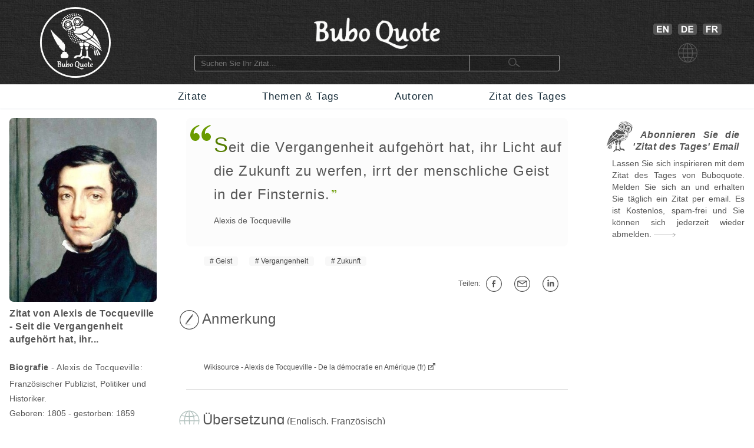

--- FILE ---
content_type: text/html; charset=utf-8
request_url: https://www.buboquote.com/de/zitat/1664-tocqueville-seit-die-vergangenheit-aufgehort-hat-ihr-licht-auf-die-zukunft-zu-werfen-irrt-der
body_size: 11196
content:
<!DOCTYPE html>
<html lang="de">
	<head>
        <title>Seit die Vergangenheit aufgehört hat, ihr Licht auf die Zukunft zu werfen, irrt der menschliche Geist in der Finsternis... - Tocqueville</title>
		
		
<meta http-equiv="Content-Type" content="text/html;charset=utf-8" />
<base href="https://www.buboquote.com">

<link rel="preload" href="./images/grey_background.webp" as="image">
<link href="css/styles_all_0004.min.css" rel="stylesheet">
<link href="css/styles_icons.css" rel="stylesheet">

<link rel="apple-touch-icon" sizes="180x180" href="/apple-touch-icon.png">
<link rel="icon" type="image/png" sizes="32x32" href="/favicon-32x32.png">
<link rel="icon" type="image/png" sizes="16x16" href="/favicon-16x16.png">
<link rel="manifest" href="/site.webmanifest">
<link rel="mask-icon" href="/safari-pinned-tab.svg" color="#5bbad5">
<meta name="msapplication-TileColor" content="#ffc40d">
<meta name="theme-color" content="#ffffff">

		<meta name="description" content="&quot;Seit die Vergangenheit aufgehört hat, ihr Licht auf die Zukunft zu werfen, irrt der menschliche Geist in der Finsternis.&quot; - Tocqueville - Zitat - Buboquote.com" />
		<meta name="robots" content="INDEX, FOLLOW" />
        			
		<meta property="og:title" content="Zitat von Alexis de Tocqueville - Seit die Vergangenheit aufgehört hat, ihr..." />
		<meta property="og:type" content="article" />
		<meta property="og:description" content="&quot;Seit die Vergangenheit aufgehört hat, ihr Licht auf die Zukunft zu werfen, irrt der menschliche Geist in der Finsternis.&quot; - Alexis de Tocqueville" />
		<meta property="og:image" content="https://www.buboquote.com/images/author_picture/alexis-de-tocqueville-citation-zitat-quote-at-buboquote-com.jpg"/>
		<meta property="og:url" content="https://www.buboquote.com/de/zitat/1664-tocqueville-seit-die-vergangenheit-aufgehort-hat-ihr-licht-auf-die-zukunft-zu-werfen-irrt-der"/>
		
		<meta property="og:locale" content="de_DE"><meta property="og:locale:alternate" content="en_GB"><meta property="og:locale:alternate" content="fr_FR">
		<link rel="image_src" href="https://www.buboquote.com/images/logo_share.png" />
		
		<link rel="canonical" href="https://www.buboquote.com/de/zitat/1664-tocqueville-seit-die-vergangenheit-aufgehort-hat-ihr-licht-auf-die-zukunft-zu-werfen-irrt-der"/>
        <link rel="alternate" hreflang="de" href="https://www.buboquote.com/de/zitat/1664-tocqueville-seit-die-vergangenheit-aufgehort-hat-ihr-licht-auf-die-zukunft-zu-werfen-irrt-der" />
<link rel="alternate" hreflang="en" href="https://www.buboquote.com/en/quote/1664-tocqueville-when-the-past-no-longer-illuminates-the-future-the-spirit-walks-in-darkness" />
<link rel="alternate" hreflang="fr" href="https://www.buboquote.com/fr/citation/1664-tocqueville-quand-le-passe-n-eclaire-plus-l-avenir-l-esprit-marche-dans-les-tenebres" />
		<link rel="alternate" hreflang="x-default" href="https://www.buboquote.com/en/quote/1664-tocqueville-when-the-past-no-longer-illuminates-the-future-the-spirit-walks-in-darkness" />
        
        <meta name="keywords" content="Zitat, Maxime, Sprichwort, Übersetzung, Zitat, Tocqueville, Englisch, Französisch, Geist, Vergangenheit, Zukunft" />
		
        <meta name="viewport" content="width=device-width, initial-scale=1.0" />

        <script>history.replaceState(null, null, "https://www.buboquote.com/de/zitat/1664-tocqueville-seit-die-vergangenheit-aufgehort-hat-ihr-licht-auf-die-zukunft-zu-werfen-irrt-der")</script>
				<style>.form-control {  width:100%; height:25px; padding-left:3px; }</style>
              
	</head>	
	<body>
		<script>
  (function(i,s,o,g,r,a,m){i['GoogleAnalyticsObject']=r;i[r]=i[r]||function(){
  (i[r].q=i[r].q||[]).push(arguments)},i[r].l=1*new Date();a=s.createElement(o),
  m=s.getElementsByTagName(o)[0];a.async=1;a.src=g;m.parentNode.insertBefore(a,m)
  })(window,document,'script','https://www.google-analytics.com/analytics.js','ga');

  ga('create', 'UA-80776616-1', 'auto');
  ga('set', 'anonymizeIp', true);
  ga('send', 'pageview');

</script>        <!-- HEADER  -->
		<div class="header" style="background-image: url(./images/grey_background.webp); background-repeat:repeat; background-size: 400px 400px;">		
	<div class="container" style="min-height:143px;">
		<!-- COLUMN1  -->
		<div class="col1" >
			<a href="https://www.buboquote.com/de/index?clear_all_filters=1"><img src="images/logo.png" height="120" width="120" style="margin-top:12px; display: block; margin-left: auto; margin-right: auto; "  alt="Home" title="Home"></a>
		</div><!-- END COLUMN1  -->
		
		<!-- COLUMN2  -->
		<div class="col2">
			 	
			<img src="images/logo_text.png" alt="logo" height="53" width="214" style="margin-top: 30px; margin-bottom: 10px;display: block; margin-left: auto; margin-right: auto;">
			<form class="main_search"  action="https://www.buboquote.com/de/index" method="post">
				<input class="main_search" type="search"  placeholder="Suchen Sie Ihr Zitat... " name="search_value" required>
				<button type="submit" style="height:26px;font-size:12px;"> <img class="glass_icon" src="./images/small_glass.webp" width="20" height="16" style="" alt="Suchen..."> </button>
			</form>
			
		</div><!-- END COLUMN2  -->
		
		<!-- COLUMN3  -->
		<div class="col3" id="hc3" style="min-height:30px;">
			
			   
			<div style=" margin-top: 30px; display: flex; justify-content: center;">

				<a href="https://www.buboquote.com/en/quote/1664-tocqueville-when-the-past-no-longer-illuminates-the-future-the-spirit-walks-in-darkness"><img width="32" height ="19" style=" margin: 10px 5px 0px 10px;" title="Englisch" alt="Englisch" src="images/icon_flag_gb.png"></a>
				<a href="https://www.buboquote.com/de/zitat/1664-tocqueville-seit-die-vergangenheit-aufgehort-hat-ihr-licht-auf-die-zukunft-zu-werfen-irrt-der"><img width="32" height ="19" style=" margin: 10px 5px 0px 5px;" title="Deutsch" alt="Deutsch" src="images/icon_flag_de.png"></a>
				<a href="https://www.buboquote.com/fr/citation/1664-tocqueville-quand-le-passe-n-eclaire-plus-l-avenir-l-esprit-marche-dans-les-tenebres"><img width="32" height ="19" style=" margin: 10px 5px 0px 5px;" title="Französisch" alt="Französisch"  src="images/icon_flag_fr.png"></a>
			</div>
			<div style=" margin-top: 10px; display: flex; justify-content: center;">
				<img width="33" height ="33" title="Sprache" alt="Sprache" style="margin-left:5px" src="images/change_languages.png">
			</div>
		</div><!-- END COLUMN3  -->
	</div>
</div>                
        <!-- NAVBAR + HAM-NAVBAR -->

        <!-- NAVBAR -->
		<div class="nav-bar">
			<div class="container">
				<ul class="nav">
					<li><a href="https://www.buboquote.com/de/index?clear_all_filters=1" > Zitate </a></li>
					<li><a href="https://www.buboquote.com/de/suche-nach-tag">Themen & Tags </a></li>
                    <li><a href="https://www.buboquote.com/de/suche-nach-autor"> Autoren </a></li>
					<li><a href="https://www.buboquote.com/de/zitat-des-tages"> Zitat des Tages </a></li>
				</ul>
			</div>
		</div>

        <!-- NAVBAR -->
<link href="css/ham-nav_0001.css" rel="stylesheet">
<nav class="sticky">
    <div class="mobile_navbar">
        <div class="mobile_container nav-container">
            <input class="checkbox" type="checkbox" name="m" id="ham-menu" />
            <div class="h-lines">
                <span class="line line1"></span>
                <span class="line line2"></span>
                <span class="line line3"></span>
            </div>
            <div class="quote_link"><a href="https://www.buboquote.com/de/index?clear_all_filters=1">Zitate</a>
            </div>
            
        <div class="menu_icon_container">
            <a href="https://www.buboquote.com/de/suche-nach-tag">
                <img src="./images/icon_tag_small.webp" width="33" height="33" style="float:left;padding-top: 11px;padding-left: 7px;padding-right: 7px;" alt="Tag">
            </a>
            <a href="https://www.buboquote.com/de/suche-nach-autor">
                <img src="./images/icon_author_small.webp" width="33" height="33" style="float:left;padding-top: 11px;padding-left: 7px;padding-right: 7px;" alt="Autor">
            </a>
        </div>
            <div class="menu-items">
            <ul class="nav-list">
                <li><a href="https://www.buboquote.com/de/index?clear_all_filters=1">Zitate</a></li>

                <li><a href="https://www.buboquote.com/de/suche-nach-tag">Themen & Tags</a></li>
                <li><a href="https://www.buboquote.com/de/suche-nach-autor">Autoren</a></li>
                <li><a href="https://www.buboquote.com/de/zitat-des-tages">Zitat des Tages</a></li>
                <li><a href="https://www.buboquote.com/de/zitat-des-tages-abonnieren">Abonnieren</a></li>
                <li>
                <a href="https://www.buboquote.com/en/quote/1664-tocqueville-when-the-past-no-longer-illuminates-the-future-the-spirit-walks-in-darkness"><img width="32" height ="19" style=" margin: 10px 5px 0px 10px;" title="Englisch" alt="Englisch" src="images/icon_flag_gb.png"></a>
                <a href="https://www.buboquote.com/de/zitat/1664-tocqueville-seit-die-vergangenheit-aufgehort-hat-ihr-licht-auf-die-zukunft-zu-werfen-irrt-der"><img width="32" height ="19" style=" margin: 10px 5px 0px 5px;" title="Deutsch" alt="Deutsch" src="images/icon_flag_de.png"></a>
				<a href="https://www.buboquote.com/fr/citation/1664-tocqueville-quand-le-passe-n-eclaire-plus-l-avenir-l-esprit-marche-dans-les-tenebres"><img width="32" height ="19" style=" margin: 10px 5px 0px 5px;" title="Französisch" alt="Französisch"  src="images/icon_flag_fr.png"></a>
            </li>

            <li style="font-size:0.8rem;">
                <a class="small-links" href="https://www.buboquote.com/de/ueber-uns">Über uns</a><br>
                <a class="small-links" href="https://www.buboquote.com/de/kontakt">Kontakt</a><br>
                <a class="small-links" href="https://www.buboquote.com/de/abmelden">Abmelden</a>
            </li>

                <li>
                <hr>
                <form class="nav_search"  action="https://www.buboquote.com/de/index" method="post">
                <input class="nav_search" type="search"  placeholder="Suchen Sie Ihr Zitat... " name="search_value" required>
				<button type="submit" style="height:26px;font-size:12px;"> <img class="glass_icon" src="./images/small_glass.webp" width="20" height="16" style="" alt="Suchen...">  </button>
			    </form>
                </li>
</ul>
            </div>
        </div>
    </div>
</nav> 
     

        <!-- CONTENT  -->
		<div class="content">
			<div class="container">
				
                <!-- COLUMN1  -->
                <div class="col1">
                    

					
					<script type="application/ld+json">{"@context":"https:\/\/schema.org\/","@type":"Person","name":"Alexis de Tocqueville","birthDate":"1805","deathDate":"1859","birthPlace":"Frankreich","image":"https:\/\/www.buboquote.com\/images\/author_picture\/alexis-de-tocqueville-citation-zitat-quote-at-buboquote-com.jpg","sameAs":"https:\/\/de.wikipedia.org\/wiki\/Alexis_de_Tocqueville"}</script><script type="application/ld+json">{"@context":"https:\/\/schema.org\/","@type":"Quotation","creator":{"@type":"Person","name":"Alexis de Tocqueville","birthDate":"1805","deathDate":"1859","birthPlace":"Frankreich","image":"https:\/\/www.buboquote.com\/images\/author_picture\/alexis-de-tocqueville-citation-zitat-quote-at-buboquote-com.jpg","sameAs":"https:\/\/de.wikipedia.org\/wiki\/Alexis_de_Tocqueville"},"text":"Seit die Vergangenheit aufgeh\u00f6rt hat, ihr Licht auf die Zukunft zu werfen, irrt der menschliche Geist in der Finsternis."}</script>					
					<a href="https://www.buboquote.com/de/autor/28-tocqueville">
                    <img src="images/author_picture/alexis-de-tocqueville-citation-zitat-quote-at-buboquote-com.jpg" class="author_image" title="Alexis de Tocqueville" width="400" height="500" alt="Alexis de Tocqueville"> <br>
                    </a>
                            
					<div>
						<h1 style="font-size:1em; font-weight:bold; vertical-align:middle;line-height:22px;text-align:left;"> 
						Zitat von Alexis de Tocqueville - Seit die Vergangenheit aufgehört hat, ihr... </h1>
						<br>
														<h2 style="font-size:14px;"> <span style="font-weight:bold;">Biografie</span> - Alexis de Tocqueville: </h2>
						
						
					</div>
					
					
                    <div style="font-size:14px; line-height: 25px;">
						
						Französischer Publizist, Politiker und Historiker.<br>
						Geboren: 1805 - gestorben: 1859<br><b>Zeitspanne:</b><br>19. Jahrhundert<br><b>Geburtsort:</b> Frankreich<br><img src="https://www.buboquote.com/images/maps/FR.webp" width="415" height ="415" title="Frankreich-Zitate" alt="Frankreich" class="country_image">
                    </div>
                    
				</div><!-- END COLUMN1  -->
                <!-- COLUMN2  -->
				<div class="col2">

				<div class="col-md-6 col-md-offset-3"  style="background-color:#fcfcfc; padding-right: 10px; -webkit-border-radius:8px; ">
                        <br>

    <p><div class="openQuoteLarge"></div>
<div style="margin-left:47px;margin-top:7px;margin-bottom:7px;"> <span class="quote_text" style="font-size: 24px;"><span class="initial">S</span>eit die Vergangenheit aufgehört hat, ihr Licht auf die Zukunft zu werfen, irrt der menschliche Geist in der Finsternis.</span><br> <div class="author"><a href="https://www.buboquote.com/de/autor/28-tocqueville" class="class_author_link">Alexis de Tocqueville</a></div></div><br>				</div>
                    
					<ul class="tags_simple"><li><a href="https://www.buboquote.com/de/zitate/tag/55-geist" >Geist</a></li><li><a href="https://www.buboquote.com/de/zitate/tag/65-vergangenheit" >Vergangenheit</a></li><li><a href="https://www.buboquote.com/de/zitate/tag/67-zukunft" >Zukunft</a></li></ul>					<div style="text-align:right; font-size:13px;">
					<div class="sharing_container">
						
						<div class="btn-group" style="padding-right: 5px;">
							<span style="white-space:nowrap; line-height: 50px;">Teilen:&nbsp;<a class="btn btn-default btn-xs" target="_blank"
									title="auf Facebook" href="https://www.facebook.com/sharer/sharer.php?u=https://www.buboquote.com/de/zitat/1664-tocqueville-seit-die-vergangenheit-aufgehort-hat-ihr-licht-auf-die-zukunft-zu-werfen-irrt-der"><div class="icon_share fb"></div></a>

							<a class="btn btn-default btn-xs" target="_blank" title="per E-Mail teilen"  href="mailto:?subject=Zitat&amp;body=https://www.buboquote.com/de/zitat/1664-tocqueville-seit-die-vergangenheit-aufgehort-hat-ihr-licht-auf-die-zukunft-zu-werfen-irrt-der"><div class="icon_share mailto"></div></a>

							<a class="btn btn-default btn-xs" target="_blank" title="auf LinkedIn" href="https://www.linkedin.com/shareArticle?mini=true&url=https://www.buboquote.com/de/zitat/1664-tocqueville-seit-die-vergangenheit-aufgehort-hat-ihr-licht-auf-die-zukunft-zu-werfen-irrt-der&title=Zitat&summary=Seit die Vergangenheit aufgehört hat, ihr Licht auf die Zukunft zu werfen, irrt der menschliche Geist in der Finsternis.&source="><div class="icon_share lnkdn"></div></a></span>
						</div>
					</div>
				</div>

<br><img width="35" height="35" src="images/icon_note.png" style="margin-bottom:-11px;margin-left:-12px;" alt="Anmerkung" title="Anmerkung">&nbsp;<h2 style="font-size: 1.5em; display:inline;">Anmerkung</h2><br><br><div class="note">
	<div style="line-height: 25px;"><p></p></div><br><br><div style="font-size:12px;"><p><a class="external_link" target="_blank" style="line-height:1.7;" href="https://fr.wikisource.org/wiki/Page:Alexis_de_Tocqueville_-_De_la_d%C3%A9mocratie_en_Am%C3%A9rique,_Pagnerre,_1848,_tome_4.djvu/343">Wikisource - Alexis de Tocqueville - De la démocratie en Amérique (fr)&nbsp;
		</a><br></p></div></div><br><hr class="sep"/><br>
		<img src="images/icon_translation.png" style="width:35px;margin-left:-12px;float:left;" alt="Übersetzung" title="Übersetzung">
	<div style="display: table-cell;padding-left: 5px;">
		<h2 style="font-size: 1.5em; display:inline;">Übersetzung</h2> (Englisch, Französisch)</div>
<br><br><br><img width="32" height="19" title="en" alt="Englisch" style="float:left; margin-left:-10px;margin-top:6px;" src="images/icon_flag_en.png"><div lang="en" style="margin-left: 30px;font-style:italic;"><span class="quote_text"><a href="https://www.buboquote.com/en/quote/1664-tocqueville-when-the-past-no-longer-illuminates-the-future-the-spirit-walks-in-darkness" class="class_quote_link"><span class="initial">W</span>hen the past no longer illuminates the future, the spirit walks in darkness.</a></span><br><div class="author"><a href="https://www.buboquote.com/en/author/28-tocqueville" class="class_author_link">Alexis de Tocqueville</a></div></div><br><img width="32" height="19" title="fr" alt="Französisch" style="float:left; margin-left:-10px;margin-top:6px;" src="images/icon_flag_fr.png"><div lang="fr" style="margin-left: 30px;font-style:italic;"><span class="quote_text"><a href="https://www.buboquote.com/fr/citation/1664-tocqueville-quand-le-passe-n-eclaire-plus-l-avenir-l-esprit-marche-dans-les-tenebres" class="class_quote_link"><span class="initial">Q</span>uand le passé n'éclaire plus l'avenir, l'esprit marche dans les ténèbres.</a></span><br><div class="author"><a href="https://www.buboquote.com/fr/auteur/28-tocqueville" class="class_author_link">Alexis de Tocqueville</a></div></div><br><br><hr class="sep"/><br><img src="images/bubo.png" width="45" height="52" style="margin-bottom:-11px;margin-left:-12px;" alt="Siehe auch" title="Siehe auch">&nbsp;<h2 style="font-size: 1.5em; display:inline;">Siehe auch...</h2> <br><br><div style="margin-left:30px;margin-top:30px;"><div class="openQuote"></div><span class="quote_text"><a href="https://www.buboquote.com/de/zitat/1444-aurelius-betrachte-die-vergangenheit-die-grosen-veranderungen-so-vieler-reiche-daraus-kannst-du" class="class_quote_link"><span class="initial">B</span>etrachte die Vergangenheit, die großen Veränderungen so vieler Reiche; daraus kannst du auch die Zukunft vorhersehen.</a></span><br><div class="author"><a href="https://www.buboquote.com/de/autor/101-aurelius" class="class_author_link">Mark Aurel</a><br><a href="https://www.buboquote.com/de/zitat/1444-aurelius-betrachte-die-vergangenheit-die-grosen-veranderungen-so-vieler-reiche-daraus-kannst-du" title="Zitat ansehen"><div class="arrow1"></div></a></div></div><br><div style="margin-left:30px;margin-top:30px;"><div class="openQuote"></div><span class="quote_text"><a href="https://www.buboquote.com/de/zitat/3353-hegel-was-die-erfahrung-aber-und-die-geschichte-lehren-ist-dieses-dass-volker-und-regierungen" class="class_quote_link"><span class="initial">W</span>as die Erfahrung aber und die Geschichte lehren, ist dieses, dass Völker und Regierungen niemals etwas aus der Geschichte gelernt und nach Lehren, die aus derselben zu ziehen gewesen wären, gehandelt haben.</a></span><br><div class="author"><a href="https://www.buboquote.com/de/autor/140-hegel" class="class_author_link">Georg Wilhelm Friedrich Hegel</a> - <a href="https://www.buboquote.com/de/autor/140-hegel?&amp;source_id%5B%5D=90" class="class_author_link">Vorlesungen über die Philosophie der Weltgeschichte</a><br><a href="https://www.buboquote.com/de/zitat/3353-hegel-was-die-erfahrung-aber-und-die-geschichte-lehren-ist-dieses-dass-volker-und-regierungen" title="Zitat ansehen"><div class="arrow1"></div></a></div></div><br><div style="margin-left:30px;margin-top:30px;"><div class="openQuote"></div><span class="quote_text"><a href="https://www.buboquote.com/de/zitat/16993-machiavelli-wer-die-zukunft-voraussehen-wolle-musse-auf-die-vergangenheit-blicken-denn-alle-dinge-auf" class="class_quote_link"><span class="initial">W</span>er die Zukunft voraussehen wolle, müsse auf die Vergangenheit blicken, denn alle Dinge auf Erden haben jederzeit Ähnlichkeit mit den vergangenen gehabt. Das kommt daher, dass sie von Menschen vollbracht werden, die immer die gleichen Leidenschaften besitzen und besaßen; mithin muss das Ergebnis auch immer das gleiche sein.</a></span><br><div class="author"><a href="https://www.buboquote.com/de/autor/106-machiavelli" class="class_author_link">Niccolo Machiavelli</a><br><a href="https://www.buboquote.com/de/zitat/16993-machiavelli-wer-die-zukunft-voraussehen-wolle-musse-auf-die-vergangenheit-blicken-denn-alle-dinge-auf" title="Zitat ansehen"><div class="arrow1"></div></a></div></div><br><div style="margin-left:30px;margin-top:30px;"><div class="openQuote"></div><span class="quote_text"><a href="https://www.buboquote.com/de/zitat/20050-hume-die-menschen-sind-in-allen-zeiten-und-orten-so-sehr-dieselben-dass-die-geschichte-uns" class="class_quote_link"><span class="initial">D</span>ie Menschen sind in allen Zeiten und Orten so sehr dieselben, dass die Geschichte uns hierin nichts Neues oder Fremdes bietet. Ihr Hauptnutzen liegt in der Aufdeckung der festen und allgemeinen Gesetze der menschlichen Natur.</a></span><br><div class="author"><a href="https://www.buboquote.com/de/autor/181-hume" class="class_author_link">David Hume</a><br><a href="https://www.buboquote.com/de/zitat/20050-hume-die-menschen-sind-in-allen-zeiten-und-orten-so-sehr-dieselben-dass-die-geschichte-uns" title="Zitat ansehen"><div class="arrow1"></div></a></div></div><br><br><hr class="sep"/><br><a href="https://www.buboquote.com/de/zitate/tag/55-geist" ><img src="images/tag_images/zitate-zum-thema-geist.jpg" class="quote_image1" alt="Zitate zum Thema: Geist" title="Zitate zum Thema: Geist"></a><br><br><br>

				<img width="40" height="40" src="images/icon_quote_small.png" style="margin-left:-10px;margin-top:-4px;float:left;" alt="Zitate" title="Zitate"><div style="display: table-cell;padding-left: 5px;">
				<h2 style="font-size: 1.5em; display:inline;">Zitate zum Thema: Geist</h2>
			</div>
			<br><div style="margin-left: 30px;margin-top: 30px;"><div class="openQuote"></div><span class="quote_text"><a href="https://www.buboquote.com/de/zitat/3280-hugo-freund-verbirg-dein-leben-und-verbreite-deinen-geist" class="class_quote_link"><span class="initial">F</span>reund, verbirg dein Leben und verbreite deinen Geist.</a></span><br><div class="author"><a href="https://www.buboquote.com/de/autor/121-hugo" class="class_author_link">Victor Hugo</a> - <a href="https://www.buboquote.com/de/autor/121-hugo?&amp;source_id%5B%5D=61" class="class_author_link">Les rayons et les ombres</a>&nbsp;/&nbsp;<div class="icon_small globus"></div></div><ul class="tags_simple" style="margin-left: -18px;"><li><a href="https://www.buboquote.com/de/zitate/tag/55-geist">Geist</a></li><li><a href="https://www.buboquote.com/de/zitate/tag/5-leben">Leben</a></li><li><a href="https://www.buboquote.com/de/zitate/tag/138-verstecken">verstecken</a></li></ul><div style="display:table;width:100%;float: right;padding-top:20px; padding-bottom:10px;">
				<div style="display:table-row;width:100%;">
				<div style="display:table-cell;width:6%;">
				</div>  
					<div style="display:table-cell;width:89%;">
					<div style="width:105px;margin: 0 auto;display:flex;">
		
					<a target="_blank" title="Teilen auf Facebook" href="https://www.facebook.com/sharer/sharer.php?u=https://www.buboquote.com/de/zitat/3280-hugo-freund-verbirg-dein-leben-und-verbreite-deinen-geist"><div class="icon_share fb"></div></a>
					<a target="_blank" title="per E-Mail teilen" href="mailto:?subject=Zitat&amp;body=https://www.buboquote.com/de/zitat/3280-hugo-freund-verbirg-dein-leben-und-verbreite-deinen-geist"><div class="icon_share mailto"></div></a>
					<a target="_blank" title="Teilen auf LinkedIn" href="https://www.linkedin.com/shareArticle?mini=true&url=https://www.buboquote.com/de/zitat/3280-hugo-freund-verbirg-dein-leben-und-verbreite-deinen-geist&title=&summary=&source="><div class="icon_share lnkdn"></div></a></div>
				</div> 
				<div style="display:table-cell;width:5%;">

				</div>  
				</div>
				</div><br><br><br><a href="https://www.buboquote.com/de/zitat/3280-hugo-freund-verbirg-dein-leben-und-verbreite-deinen-geist" title="Zitat ansehen"><div class="arrow1"></div></a><br></div><br><div style="margin-left: 30px;margin-top: 30px;"><div class="openQuote"></div><span class="quote_text"><a href="https://www.buboquote.com/de/zitat/68-juvenal-ein-gesunder-geist-in-einem-gesunden-korper" class="class_quote_link"><span class="initial">E</span>in gesunder Geist in einem gesunden Körper.</a></span><br><div class="author"><a href="https://www.buboquote.com/de/autor/21-juvenal" class="class_author_link">Decimus Iunius Iuvenalis</a>&nbsp;/&nbsp;<div class="icon_small globus"></div></div><ul class="tags_simple" style="margin-left: -18px;"><li><a href="https://www.buboquote.com/de/zitate/tag/55-geist">Geist</a></li><li><a href="https://www.buboquote.com/de/zitate/tag/54-korper">Körper</a></li></ul><div style="display:table;width:100%;float: right;padding-top:20px; padding-bottom:10px;">
				<div style="display:table-row;width:100%;">
				<div style="display:table-cell;width:6%;">
				</div>  
					<div style="display:table-cell;width:89%;">
					<div style="width:105px;margin: 0 auto;display:flex;">
		
					<a target="_blank" title="Teilen auf Facebook" href="https://www.facebook.com/sharer/sharer.php?u=https://www.buboquote.com/de/zitat/68-juvenal-ein-gesunder-geist-in-einem-gesunden-korper"><div class="icon_share fb"></div></a>
					<a target="_blank" title="per E-Mail teilen" href="mailto:?subject=Zitat&amp;body=https://www.buboquote.com/de/zitat/68-juvenal-ein-gesunder-geist-in-einem-gesunden-korper"><div class="icon_share mailto"></div></a>
					<a target="_blank" title="Teilen auf LinkedIn" href="https://www.linkedin.com/shareArticle?mini=true&url=https://www.buboquote.com/de/zitat/68-juvenal-ein-gesunder-geist-in-einem-gesunden-korper&title=&summary=&source="><div class="icon_share lnkdn"></div></a></div>
				</div> 
				<div style="display:table-cell;width:5%;">

				</div>  
				</div>
				</div><br><br><br><a href="https://www.buboquote.com/de/zitat/68-juvenal-ein-gesunder-geist-in-einem-gesunden-korper" title="Zitat ansehen"><div class="arrow1"></div></a><br></div><br><div style="margin-left: 30px;margin-top: 30px;"><div class="openQuote"></div><span class="quote_text"><a href="https://www.buboquote.com/de/zitat/87-buddha-das-geheimnis-der-gesundheit-fur-korper-und-geist-ist-nicht-zu-trauern-fur-die" class="class_quote_link"><span class="initial">D</span>as Geheimnis der Gesundheit für Körper und Geist ist nicht zu trauern für die Vergangenheit, noch über die Zukunft sorgen, sondern klug und ernsthaft der Gegenwart zu leben.</a></span><br><div class="author"><a href="https://www.buboquote.com/de/autor/23-buddha" class="class_author_link">Siddhartha Gautama</a>&nbsp;/&nbsp;<div class="icon_small globus"></div></div><ul class="tags_simple" style="margin-left: -18px;"><li><a href="https://www.buboquote.com/de/zitate/tag/66-gegenwart">Gegenwart</a></li><li><a href="https://www.buboquote.com/de/zitate/tag/55-geist">Geist</a></li><li><a href="https://www.buboquote.com/de/zitate/tag/36-gesundheit">Gesundheit</a></li><li><a href="https://www.buboquote.com/de/zitate/tag/54-korper">Körper</a></li><li><a href="https://www.buboquote.com/de/zitate/tag/65-vergangenheit">Vergangenheit</a></li><li><a href="https://www.buboquote.com/de/zitate/tag/67-zukunft">Zukunft</a></li></ul><div style="display:table;width:100%;float: right;padding-top:20px; padding-bottom:10px;">
				<div style="display:table-row;width:100%;">
				<div style="display:table-cell;width:6%;">
				</div>  
					<div style="display:table-cell;width:89%;">
					<div style="width:105px;margin: 0 auto;display:flex;">
		
					<a target="_blank" title="Teilen auf Facebook" href="https://www.facebook.com/sharer/sharer.php?u=https://www.buboquote.com/de/zitat/87-buddha-das-geheimnis-der-gesundheit-fur-korper-und-geist-ist-nicht-zu-trauern-fur-die"><div class="icon_share fb"></div></a>
					<a target="_blank" title="per E-Mail teilen" href="mailto:?subject=Zitat&amp;body=https://www.buboquote.com/de/zitat/87-buddha-das-geheimnis-der-gesundheit-fur-korper-und-geist-ist-nicht-zu-trauern-fur-die"><div class="icon_share mailto"></div></a>
					<a target="_blank" title="Teilen auf LinkedIn" href="https://www.linkedin.com/shareArticle?mini=true&url=https://www.buboquote.com/de/zitat/87-buddha-das-geheimnis-der-gesundheit-fur-korper-und-geist-ist-nicht-zu-trauern-fur-die&title=&summary=&source="><div class="icon_share lnkdn"></div></a></div>
				</div> 
				<div style="display:table-cell;width:5%;">

				</div>  
				</div>
				</div><br><br><br><a href="https://www.buboquote.com/de/zitat/87-buddha-das-geheimnis-der-gesundheit-fur-korper-und-geist-ist-nicht-zu-trauern-fur-die" title="Zitat ansehen"><div class="arrow1"></div></a><br></div><br><div style="margin-left: 30px;margin-top: 30px;"><div class="openQuote"></div><span class="quote_text"><a href="https://www.buboquote.com/de/zitat/2819-descartes-denn-es-ist-nicht-genug-einen-guten-kopf-zu-haben-die-hauptsache-ist-ihn-richtig" class="class_quote_link"><span class="initial">D</span>enn es ist nicht genug, einen guten Kopf zu haben; die Hauptsache ist, ihn richtig anzuwenden.</a></span><br><div class="author"><a href="https://www.buboquote.com/de/autor/9-descartes" class="class_author_link">René Descartes</a> - <a href="https://www.buboquote.com/de/autor/9-descartes?&amp;source_id%5B%5D=8" class="class_author_link">Discours de la méthode</a>&nbsp;/&nbsp;<div class="icon_small globus"></div></div><ul class="tags_simple" style="margin-left: -18px;"><li><a href="https://www.buboquote.com/de/zitate/tag/55-geist">Geist</a></li><li><a href="https://www.buboquote.com/de/zitate/tag/38-gut">Gut</a></li></ul><div style="display:table;width:100%;float: right;padding-top:20px; padding-bottom:10px;">
				<div style="display:table-row;width:100%;">
				<div style="display:table-cell;width:6%;">
				</div>  
					<div style="display:table-cell;width:89%;">
					<div style="width:105px;margin: 0 auto;display:flex;">
		
					<a target="_blank" title="Teilen auf Facebook" href="https://www.facebook.com/sharer/sharer.php?u=https://www.buboquote.com/de/zitat/2819-descartes-denn-es-ist-nicht-genug-einen-guten-kopf-zu-haben-die-hauptsache-ist-ihn-richtig"><div class="icon_share fb"></div></a>
					<a target="_blank" title="per E-Mail teilen" href="mailto:?subject=Zitat&amp;body=https://www.buboquote.com/de/zitat/2819-descartes-denn-es-ist-nicht-genug-einen-guten-kopf-zu-haben-die-hauptsache-ist-ihn-richtig"><div class="icon_share mailto"></div></a>
					<a target="_blank" title="Teilen auf LinkedIn" href="https://www.linkedin.com/shareArticle?mini=true&url=https://www.buboquote.com/de/zitat/2819-descartes-denn-es-ist-nicht-genug-einen-guten-kopf-zu-haben-die-hauptsache-ist-ihn-richtig&title=&summary=&source="><div class="icon_share lnkdn"></div></a></div>
				</div> 
				<div style="display:table-cell;width:5%;">

				</div>  
				</div>
				</div><br><br><br><a href="https://www.buboquote.com/de/zitat/2819-descartes-denn-es-ist-nicht-genug-einen-guten-kopf-zu-haben-die-hauptsache-ist-ihn-richtig" title="Zitat ansehen"><div class="arrow1"></div></a><br></div><br><div style="margin-left: 30px;margin-top: 30px;"><div class="openQuote"></div><span class="quote_text"><a href="https://www.buboquote.com/de/zitat/3350-schiller-mein-geist-durstet-nach-taten-mein-atem-nach-freiheit" class="class_quote_link"><span class="initial">M</span>ein Geist dürstet nach Taten, mein Atem nach Freiheit.</a></span><br><div class="author"><a href="https://www.buboquote.com/de/autor/71-schiller" class="class_author_link">Friedrich Schiller</a> - <a href="https://www.buboquote.com/de/autor/71-schiller?&amp;source_id%5B%5D=225" class="class_author_link">Die Räuber</a>&nbsp;/&nbsp;<div class="icon_small globus"></div></div><ul class="tags_simple" style="margin-left: -18px;"><li><a href="https://www.buboquote.com/de/zitate/tag/71-freiheit">Freiheit</a></li><li><a href="https://www.buboquote.com/de/zitate/tag/55-geist">Geist</a></li><li><a href="https://www.buboquote.com/de/zitate/tag/135-handeln">Handeln</a></li></ul><div style="display:table;width:100%;float: right;padding-top:20px; padding-bottom:10px;">
				<div style="display:table-row;width:100%;">
				<div style="display:table-cell;width:6%;">
				</div>  
					<div style="display:table-cell;width:89%;">
					<div style="width:105px;margin: 0 auto;display:flex;">
		
					<a target="_blank" title="Teilen auf Facebook" href="https://www.facebook.com/sharer/sharer.php?u=https://www.buboquote.com/de/zitat/3350-schiller-mein-geist-durstet-nach-taten-mein-atem-nach-freiheit"><div class="icon_share fb"></div></a>
					<a target="_blank" title="per E-Mail teilen" href="mailto:?subject=Zitat&amp;body=https://www.buboquote.com/de/zitat/3350-schiller-mein-geist-durstet-nach-taten-mein-atem-nach-freiheit"><div class="icon_share mailto"></div></a>
					<a target="_blank" title="Teilen auf LinkedIn" href="https://www.linkedin.com/shareArticle?mini=true&url=https://www.buboquote.com/de/zitat/3350-schiller-mein-geist-durstet-nach-taten-mein-atem-nach-freiheit&title=&summary=&source="><div class="icon_share lnkdn"></div></a></div>
				</div> 
				<div style="display:table-cell;width:5%;">

				</div>  
				</div>
				</div><br><br><br><a href="https://www.buboquote.com/de/zitat/3350-schiller-mein-geist-durstet-nach-taten-mein-atem-nach-freiheit" title="Zitat ansehen"><div class="arrow1"></div></a><br></div><br><div style="margin-left: 30px;margin-top: 30px;"><div class="openQuote"></div><span class="quote_text"><a href="https://www.buboquote.com/de/zitat/10162-saint-exupery-es-ist-der-geist-der-die-welt-fuhrt-und-nicht-die-intelligenz" class="class_quote_link"><span class="initial">E</span>s ist der Geist, der die Welt führt, und nicht die Intelligenz.</a></span><br><div class="author"><a href="https://www.buboquote.com/de/autor/27-saint-exupery" class="class_author_link">Antoine de Saint-Exupery</a>&nbsp;/&nbsp;<div class="icon_small globus"></div></div><ul class="tags_simple" style="margin-left: -18px;"><li><a href="https://www.buboquote.com/de/zitate/tag/55-geist">Geist</a></li><li><a href="https://www.buboquote.com/de/zitate/tag/121-intelligenz">Intelligenz</a></li><li><a href="https://www.buboquote.com/de/zitate/tag/112-welt">Welt</a></li></ul><div style="display:table;width:100%;float: right;padding-top:20px; padding-bottom:10px;">
				<div style="display:table-row;width:100%;">
				<div style="display:table-cell;width:6%;">
				</div>  
					<div style="display:table-cell;width:89%;">
					<div style="width:105px;margin: 0 auto;display:flex;">
		
					<a target="_blank" title="Teilen auf Facebook" href="https://www.facebook.com/sharer/sharer.php?u=https://www.buboquote.com/de/zitat/10162-saint-exupery-es-ist-der-geist-der-die-welt-fuhrt-und-nicht-die-intelligenz"><div class="icon_share fb"></div></a>
					<a target="_blank" title="per E-Mail teilen" href="mailto:?subject=Zitat&amp;body=https://www.buboquote.com/de/zitat/10162-saint-exupery-es-ist-der-geist-der-die-welt-fuhrt-und-nicht-die-intelligenz"><div class="icon_share mailto"></div></a>
					<a target="_blank" title="Teilen auf LinkedIn" href="https://www.linkedin.com/shareArticle?mini=true&url=https://www.buboquote.com/de/zitat/10162-saint-exupery-es-ist-der-geist-der-die-welt-fuhrt-und-nicht-die-intelligenz&title=&summary=&source="><div class="icon_share lnkdn"></div></a></div>
				</div> 
				<div style="display:table-cell;width:5%;">

				</div>  
				</div>
				</div><br><br><br><a href="https://www.buboquote.com/de/zitat/10162-saint-exupery-es-ist-der-geist-der-die-welt-fuhrt-und-nicht-die-intelligenz" title="Zitat ansehen"><div class="arrow1"></div></a><br><br><br><div style="width:100%;height:42px;"><div class="other_page_button"><a href="https://www.buboquote.com/de/zitate/tag/55-geist" > Mehr zum Thema: Geist...</a></div></div><br><br></div><br><hr class="sep"/><br><a href="https://www.buboquote.com/de/zitate/tag/65-vergangenheit" ><img src="images/tag_images/zitate-zum-thema-vergangenheit.jpg" class="quote_image1" alt="Zitate zum Thema: Vergangenheit" title="Zitate zum Thema: Vergangenheit"></a><br><br><br>

				<img width="40" height="40" src="images/icon_quote_small.png" style="margin-left:-10px;margin-top:-4px;float:left;" alt="Zitate" title="Zitate"><div style="display: table-cell;padding-left: 5px;">
				<h2 style="font-size: 1.5em; display:inline;">Zitate zum Thema: Vergangenheit</h2>
			</div>
			<br><div style="margin-left: 30px;margin-top: 30px;"><div class="openQuote"></div><span class="quote_text"><a href="https://www.buboquote.com/de/zitat/353-einstein-die-unterscheidung-zwischen-vergangenheit-gegenwart-und-zukunft-ist-nur-eine-besonders" class="class_quote_link"><span class="initial">D</span>ie Unterscheidung zwischen Vergangenheit, Gegenwart und Zukunft ist nur eine besonders hartnäckige Illusion.</a></span><br><div class="author"><a href="https://www.buboquote.com/de/autor/34-einstein" class="class_author_link">Albert Einstein</a>&nbsp;/&nbsp;<div class="icon_small globus"></div></div><ul class="tags_simple" style="margin-left: -18px;"><li><a href="https://www.buboquote.com/de/zitate/tag/66-gegenwart">Gegenwart</a></li><li><a href="https://www.buboquote.com/de/zitate/tag/198-illusion">Illusion</a></li><li><a href="https://www.buboquote.com/de/zitate/tag/65-vergangenheit">Vergangenheit</a></li><li><a href="https://www.buboquote.com/de/zitate/tag/67-zukunft">Zukunft</a></li></ul><div style="display:table;width:100%;float: right;padding-top:20px; padding-bottom:10px;">
				<div style="display:table-row;width:100%;">
				<div style="display:table-cell;width:6%;">
				</div>  
					<div style="display:table-cell;width:89%;">
					<div style="width:105px;margin: 0 auto;display:flex;">
		
					<a target="_blank" title="Teilen auf Facebook" href="https://www.facebook.com/sharer/sharer.php?u=https://www.buboquote.com/de/zitat/353-einstein-die-unterscheidung-zwischen-vergangenheit-gegenwart-und-zukunft-ist-nur-eine-besonders"><div class="icon_share fb"></div></a>
					<a target="_blank" title="per E-Mail teilen" href="mailto:?subject=Zitat&amp;body=https://www.buboquote.com/de/zitat/353-einstein-die-unterscheidung-zwischen-vergangenheit-gegenwart-und-zukunft-ist-nur-eine-besonders"><div class="icon_share mailto"></div></a>
					<a target="_blank" title="Teilen auf LinkedIn" href="https://www.linkedin.com/shareArticle?mini=true&url=https://www.buboquote.com/de/zitat/353-einstein-die-unterscheidung-zwischen-vergangenheit-gegenwart-und-zukunft-ist-nur-eine-besonders&title=&summary=&source="><div class="icon_share lnkdn"></div></a></div>
				</div> 
				<div style="display:table-cell;width:5%;">

				</div>  
				</div>
				</div><br><br><br><a href="https://www.buboquote.com/de/zitat/353-einstein-die-unterscheidung-zwischen-vergangenheit-gegenwart-und-zukunft-ist-nur-eine-besonders" title="Zitat ansehen"><div class="arrow1"></div></a><br></div><br><div style="margin-left: 30px;margin-top: 30px;"><div class="openQuote"></div><span class="quote_text"><a href="https://www.buboquote.com/de/zitat/3418-la-rochefoucauld-die-philosophie-triumphiert-leicht-uber-vergangene-und-zukunftige-ubel-aber-die" class="class_quote_link"><span class="initial">D</span>ie Philosophie triumphiert leicht über vergangene und zukünftige Übel; aber die gegenwärtigen Übel triumphieren über die Philosophie.</a></span><br><div class="author"><a href="https://www.buboquote.com/de/autor/4-la-rochefoucauld" class="class_author_link">François de La Rochefoucauld</a> - <a href="https://www.buboquote.com/de/autor/4-la-rochefoucauld?&amp;source_id%5B%5D=33" class="class_author_link">Maximen und Reflexionen</a>&nbsp;/&nbsp;<div class="icon_small globus"></div></div><ul class="tags_simple" style="margin-left: -18px;"><li><a href="https://www.buboquote.com/de/zitate/tag/66-gegenwart">Gegenwart</a></li><li><a href="https://www.buboquote.com/de/zitate/tag/21-philosophie">Philosophie</a></li><li><a href="https://www.buboquote.com/de/zitate/tag/65-vergangenheit">Vergangenheit</a></li><li><a href="https://www.buboquote.com/de/zitate/tag/67-zukunft">Zukunft</a></li></ul><div style="display:table;width:100%;float: right;padding-top:20px; padding-bottom:10px;">
				<div style="display:table-row;width:100%;">
				<div style="display:table-cell;width:6%;">
				</div>  
					<div style="display:table-cell;width:89%;">
					<div style="width:105px;margin: 0 auto;display:flex;">
		
					<a target="_blank" title="Teilen auf Facebook" href="https://www.facebook.com/sharer/sharer.php?u=https://www.buboquote.com/de/zitat/3418-la-rochefoucauld-die-philosophie-triumphiert-leicht-uber-vergangene-und-zukunftige-ubel-aber-die"><div class="icon_share fb"></div></a>
					<a target="_blank" title="per E-Mail teilen" href="mailto:?subject=Zitat&amp;body=https://www.buboquote.com/de/zitat/3418-la-rochefoucauld-die-philosophie-triumphiert-leicht-uber-vergangene-und-zukunftige-ubel-aber-die"><div class="icon_share mailto"></div></a>
					<a target="_blank" title="Teilen auf LinkedIn" href="https://www.linkedin.com/shareArticle?mini=true&url=https://www.buboquote.com/de/zitat/3418-la-rochefoucauld-die-philosophie-triumphiert-leicht-uber-vergangene-und-zukunftige-ubel-aber-die&title=&summary=&source="><div class="icon_share lnkdn"></div></a></div>
				</div> 
				<div style="display:table-cell;width:5%;">

				</div>  
				</div>
				</div><br><br><br><a href="https://www.buboquote.com/de/zitat/3418-la-rochefoucauld-die-philosophie-triumphiert-leicht-uber-vergangene-und-zukunftige-ubel-aber-die" title="Zitat ansehen"><div class="arrow1"></div></a><br></div><br><div style="margin-left: 30px;margin-top: 30px;"><div class="openQuote"></div><span class="quote_text"><a href="https://www.buboquote.com/de/zitat/87-buddha-das-geheimnis-der-gesundheit-fur-korper-und-geist-ist-nicht-zu-trauern-fur-die" class="class_quote_link"><span class="initial">D</span>as Geheimnis der Gesundheit für Körper und Geist ist nicht zu trauern für die Vergangenheit, noch über die Zukunft sorgen, sondern klug und ernsthaft der Gegenwart zu leben.</a></span><br><div class="author"><a href="https://www.buboquote.com/de/autor/23-buddha" class="class_author_link">Siddhartha Gautama</a>&nbsp;/&nbsp;<div class="icon_small globus"></div></div><ul class="tags_simple" style="margin-left: -18px;"><li><a href="https://www.buboquote.com/de/zitate/tag/66-gegenwart">Gegenwart</a></li><li><a href="https://www.buboquote.com/de/zitate/tag/55-geist">Geist</a></li><li><a href="https://www.buboquote.com/de/zitate/tag/36-gesundheit">Gesundheit</a></li><li><a href="https://www.buboquote.com/de/zitate/tag/54-korper">Körper</a></li><li><a href="https://www.buboquote.com/de/zitate/tag/65-vergangenheit">Vergangenheit</a></li><li><a href="https://www.buboquote.com/de/zitate/tag/67-zukunft">Zukunft</a></li></ul><div style="display:table;width:100%;float: right;padding-top:20px; padding-bottom:10px;">
				<div style="display:table-row;width:100%;">
				<div style="display:table-cell;width:6%;">
				</div>  
					<div style="display:table-cell;width:89%;">
					<div style="width:105px;margin: 0 auto;display:flex;">
		
					<a target="_blank" title="Teilen auf Facebook" href="https://www.facebook.com/sharer/sharer.php?u=https://www.buboquote.com/de/zitat/87-buddha-das-geheimnis-der-gesundheit-fur-korper-und-geist-ist-nicht-zu-trauern-fur-die"><div class="icon_share fb"></div></a>
					<a target="_blank" title="per E-Mail teilen" href="mailto:?subject=Zitat&amp;body=https://www.buboquote.com/de/zitat/87-buddha-das-geheimnis-der-gesundheit-fur-korper-und-geist-ist-nicht-zu-trauern-fur-die"><div class="icon_share mailto"></div></a>
					<a target="_blank" title="Teilen auf LinkedIn" href="https://www.linkedin.com/shareArticle?mini=true&url=https://www.buboquote.com/de/zitat/87-buddha-das-geheimnis-der-gesundheit-fur-korper-und-geist-ist-nicht-zu-trauern-fur-die&title=&summary=&source="><div class="icon_share lnkdn"></div></a></div>
				</div> 
				<div style="display:table-cell;width:5%;">

				</div>  
				</div>
				</div><br><br><br><a href="https://www.buboquote.com/de/zitat/87-buddha-das-geheimnis-der-gesundheit-fur-korper-und-geist-ist-nicht-zu-trauern-fur-die" title="Zitat ansehen"><div class="arrow1"></div></a><br></div><br><div style="margin-left: 30px;margin-top: 30px;"><div class="openQuote"></div><span class="quote_text"><a href="https://www.buboquote.com/de/zitat/807-la-bruyere-die-kinder-kennen-weder-vergangenheit-noch-zukunft-und-was-uns-erwachsenen-kaum-passieren" class="class_quote_link"><span class="initial">D</span>ie Kinder kennen weder Vergangenheit, noch Zukunft, und – was uns Erwachsenen kaum passieren kann – sie genießen die Gegenwart.</a></span><br><div class="author"><a href="https://www.buboquote.com/de/autor/87-la-bruyere" class="class_author_link">Jean de La Bruyere</a> - <a href="https://www.buboquote.com/de/autor/87-la-bruyere?&amp;source_id%5B%5D=185" class="class_author_link">Les Caractères</a>&nbsp;/&nbsp;<div class="icon_small globus"></div></div><ul class="tags_simple" style="margin-left: -18px;"><li><a href="https://www.buboquote.com/de/zitate/tag/66-gegenwart">Gegenwart</a></li><li><a href="https://www.buboquote.com/de/zitate/tag/218-kind">Kind</a></li><li><a href="https://www.buboquote.com/de/zitate/tag/65-vergangenheit">Vergangenheit</a></li><li><a href="https://www.buboquote.com/de/zitate/tag/67-zukunft">Zukunft</a></li></ul><div style="display:table;width:100%;float: right;padding-top:20px; padding-bottom:10px;">
				<div style="display:table-row;width:100%;">
				<div style="display:table-cell;width:6%;">
				</div>  
					<div style="display:table-cell;width:89%;">
					<div style="width:105px;margin: 0 auto;display:flex;">
		
					<a target="_blank" title="Teilen auf Facebook" href="https://www.facebook.com/sharer/sharer.php?u=https://www.buboquote.com/de/zitat/807-la-bruyere-die-kinder-kennen-weder-vergangenheit-noch-zukunft-und-was-uns-erwachsenen-kaum-passieren"><div class="icon_share fb"></div></a>
					<a target="_blank" title="per E-Mail teilen" href="mailto:?subject=Zitat&amp;body=https://www.buboquote.com/de/zitat/807-la-bruyere-die-kinder-kennen-weder-vergangenheit-noch-zukunft-und-was-uns-erwachsenen-kaum-passieren"><div class="icon_share mailto"></div></a>
					<a target="_blank" title="Teilen auf LinkedIn" href="https://www.linkedin.com/shareArticle?mini=true&url=https://www.buboquote.com/de/zitat/807-la-bruyere-die-kinder-kennen-weder-vergangenheit-noch-zukunft-und-was-uns-erwachsenen-kaum-passieren&title=&summary=&source="><div class="icon_share lnkdn"></div></a></div>
				</div> 
				<div style="display:table-cell;width:5%;">

				</div>  
				</div>
				</div><br><br><br><a href="https://www.buboquote.com/de/zitat/807-la-bruyere-die-kinder-kennen-weder-vergangenheit-noch-zukunft-und-was-uns-erwachsenen-kaum-passieren" title="Zitat ansehen"><div class="arrow1"></div></a><br></div><br><div style="margin-left: 30px;margin-top: 30px;"><div class="openQuote"></div><span class="quote_text"><a href="https://www.buboquote.com/de/zitat/899-descartes-die-lekture-aller-guten-bucher-ist-wie-ein-gesprach-mit-den-aufrichtigsten-menschen-der" class="class_quote_link"><span class="initial">D</span>ie Lektüre aller guten Bücher ist wie ein Gespräch mit den aufrichtigsten Menschen der vergangenen Jahrhunderte. </a></span><br><div class="author"><a href="https://www.buboquote.com/de/autor/9-descartes" class="class_author_link">René Descartes</a>&nbsp;/&nbsp;<div class="icon_small globus"></div></div><ul class="tags_simple" style="margin-left: -18px;"><li><a href="https://www.buboquote.com/de/zitate/tag/150-buch">Buch</a></li><li><a href="https://www.buboquote.com/de/zitate/tag/65-vergangenheit">Vergangenheit</a></li></ul><div style="display:table;width:100%;float: right;padding-top:20px; padding-bottom:10px;">
				<div style="display:table-row;width:100%;">
				<div style="display:table-cell;width:6%;">
				</div>  
					<div style="display:table-cell;width:89%;">
					<div style="width:105px;margin: 0 auto;display:flex;">
		
					<a target="_blank" title="Teilen auf Facebook" href="https://www.facebook.com/sharer/sharer.php?u=https://www.buboquote.com/de/zitat/899-descartes-die-lekture-aller-guten-bucher-ist-wie-ein-gesprach-mit-den-aufrichtigsten-menschen-der"><div class="icon_share fb"></div></a>
					<a target="_blank" title="per E-Mail teilen" href="mailto:?subject=Zitat&amp;body=https://www.buboquote.com/de/zitat/899-descartes-die-lekture-aller-guten-bucher-ist-wie-ein-gesprach-mit-den-aufrichtigsten-menschen-der"><div class="icon_share mailto"></div></a>
					<a target="_blank" title="Teilen auf LinkedIn" href="https://www.linkedin.com/shareArticle?mini=true&url=https://www.buboquote.com/de/zitat/899-descartes-die-lekture-aller-guten-bucher-ist-wie-ein-gesprach-mit-den-aufrichtigsten-menschen-der&title=&summary=&source="><div class="icon_share lnkdn"></div></a></div>
				</div> 
				<div style="display:table-cell;width:5%;">

				</div>  
				</div>
				</div><br><br><br><a href="https://www.buboquote.com/de/zitat/899-descartes-die-lekture-aller-guten-bucher-ist-wie-ein-gesprach-mit-den-aufrichtigsten-menschen-der" title="Zitat ansehen"><div class="arrow1"></div></a><br></div><br><div style="margin-left: 30px;margin-top: 30px;"><div class="openQuote"></div><span class="quote_text"><a href="https://www.buboquote.com/de/zitat/5626-de-beauvoir-die-gegenwart-ist-keine-potenzielle-vergangenheit-sondern-der-augenblick-da-wir-uns-zu" class="class_quote_link"><span class="initial">D</span>ie Gegenwart ist keine potenzielle Vergangenheit, sondern der Augenblick, da wir uns zu entscheiden und zu handeln haben.</a></span><br><div class="author"><a href="https://www.buboquote.com/de/autor/177-de-beauvoir" class="class_author_link">Simone de Beauvoir</a>&nbsp;/&nbsp;<div class="icon_small globus"></div></div><ul class="tags_simple" style="margin-left: -18px;"><li><a href="https://www.buboquote.com/de/zitate/tag/101-entscheidung">Entscheidung</a></li><li><a href="https://www.buboquote.com/de/zitate/tag/66-gegenwart">Gegenwart</a></li><li><a href="https://www.buboquote.com/de/zitate/tag/135-handeln">Handeln</a></li><li><a href="https://www.buboquote.com/de/zitate/tag/65-vergangenheit">Vergangenheit</a></li></ul><div style="display:table;width:100%;float: right;padding-top:20px; padding-bottom:10px;">
				<div style="display:table-row;width:100%;">
				<div style="display:table-cell;width:6%;">
				</div>  
					<div style="display:table-cell;width:89%;">
					<div style="width:105px;margin: 0 auto;display:flex;">
		
					<a target="_blank" title="Teilen auf Facebook" href="https://www.facebook.com/sharer/sharer.php?u=https://www.buboquote.com/de/zitat/5626-de-beauvoir-die-gegenwart-ist-keine-potenzielle-vergangenheit-sondern-der-augenblick-da-wir-uns-zu"><div class="icon_share fb"></div></a>
					<a target="_blank" title="per E-Mail teilen" href="mailto:?subject=Zitat&amp;body=https://www.buboquote.com/de/zitat/5626-de-beauvoir-die-gegenwart-ist-keine-potenzielle-vergangenheit-sondern-der-augenblick-da-wir-uns-zu"><div class="icon_share mailto"></div></a>
					<a target="_blank" title="Teilen auf LinkedIn" href="https://www.linkedin.com/shareArticle?mini=true&url=https://www.buboquote.com/de/zitat/5626-de-beauvoir-die-gegenwart-ist-keine-potenzielle-vergangenheit-sondern-der-augenblick-da-wir-uns-zu&title=&summary=&source="><div class="icon_share lnkdn"></div></a></div>
				</div> 
				<div style="display:table-cell;width:5%;">

				</div>  
				</div>
				</div><br><br><br><a href="https://www.buboquote.com/de/zitat/5626-de-beauvoir-die-gegenwart-ist-keine-potenzielle-vergangenheit-sondern-der-augenblick-da-wir-uns-zu" title="Zitat ansehen"><div class="arrow1"></div></a><br><br><br><div style="width:100%;height:42px;"><div class="other_page_button"><a href="https://www.buboquote.com/de/zitate/tag/65-vergangenheit" > Mehr zum Thema: Vergangenheit...</a></div></div><br><br></div><br><hr class="sep"/><br><a href="https://www.buboquote.com/de/zitate/tag/67-zukunft" ><img src="images/tag_images/zukunft.jpg" class="quote_image1" alt="Zitate zum Thema: Zukunft" title="Zitate zum Thema: Zukunft"></a><br><br><br>

				<img width="40" height="40" src="images/icon_quote_small.png" style="margin-left:-10px;margin-top:-4px;float:left;" alt="Zitate" title="Zitate"><div style="display: table-cell;padding-left: 5px;">
				<h2 style="font-size: 1.5em; display:inline;">Zitate zum Thema: Zukunft</h2>
			</div>
			<br><div style="margin-left: 30px;margin-top: 30px;"><div class="openQuote"></div><span class="quote_text"><a href="https://www.buboquote.com/de/zitat/4493-saint-exupery-unsere-aufgabe-ist-es-nicht-die-zukunft-vorherzusehen-sondern-sie-zu-ermoglichen" class="class_quote_link"><span class="initial">U</span>nsere Aufgabe ist es nicht, die Zukunft vorherzusehen, sondern sie zu ermöglichen.</a></span><br><div class="author"><a href="https://www.buboquote.com/de/autor/27-saint-exupery" class="class_author_link">Antoine de Saint-Exupery</a> - <a href="https://www.buboquote.com/de/autor/27-saint-exupery?&amp;source_id%5B%5D=130" class="class_author_link">Citadelle</a>&nbsp;/&nbsp;<div class="icon_small globus"></div></div><ul class="tags_simple" style="margin-left: -18px;"><li><a href="https://www.buboquote.com/de/zitate/tag/67-zukunft">Zukunft</a></li></ul><div style="display:table;width:100%;float: right;padding-top:20px; padding-bottom:10px;">
				<div style="display:table-row;width:100%;">
				<div style="display:table-cell;width:6%;">
				</div>  
					<div style="display:table-cell;width:89%;">
					<div style="width:105px;margin: 0 auto;display:flex;">
		
					<a target="_blank" title="Teilen auf Facebook" href="https://www.facebook.com/sharer/sharer.php?u=https://www.buboquote.com/de/zitat/4493-saint-exupery-unsere-aufgabe-ist-es-nicht-die-zukunft-vorherzusehen-sondern-sie-zu-ermoglichen"><div class="icon_share fb"></div></a>
					<a target="_blank" title="per E-Mail teilen" href="mailto:?subject=Zitat&amp;body=https://www.buboquote.com/de/zitat/4493-saint-exupery-unsere-aufgabe-ist-es-nicht-die-zukunft-vorherzusehen-sondern-sie-zu-ermoglichen"><div class="icon_share mailto"></div></a>
					<a target="_blank" title="Teilen auf LinkedIn" href="https://www.linkedin.com/shareArticle?mini=true&url=https://www.buboquote.com/de/zitat/4493-saint-exupery-unsere-aufgabe-ist-es-nicht-die-zukunft-vorherzusehen-sondern-sie-zu-ermoglichen&title=&summary=&source="><div class="icon_share lnkdn"></div></a></div>
				</div> 
				<div style="display:table-cell;width:5%;">

				</div>  
				</div>
				</div><br><br><br><a href="https://www.buboquote.com/de/zitat/4493-saint-exupery-unsere-aufgabe-ist-es-nicht-die-zukunft-vorherzusehen-sondern-sie-zu-ermoglichen" title="Zitat ansehen"><div class="arrow1"></div></a><br></div><br><div style="margin-left: 30px;margin-top: 30px;"><div class="openQuote"></div><span class="quote_text"><a href="https://www.buboquote.com/de/zitat/727-seneca-genies-die-gegenwartigen-freuden-so-dass-du-den-zukunftigen-nicht-schadest" class="class_quote_link"><span class="initial">G</span>enieß die gegenwärtigen Freuden so, dass du den zukünftigen nicht schadest.</a></span><br><div class="author"><a href="https://www.buboquote.com/de/autor/117-seneca" class="class_author_link">Seneca</a>&nbsp;/&nbsp;<div class="icon_small globus"></div></div><ul class="tags_simple" style="margin-left: -18px;"><li><a href="https://www.buboquote.com/de/zitate/tag/66-gegenwart">Gegenwart</a></li><li><a href="https://www.buboquote.com/de/zitate/tag/85-genuss">Genuss</a></li><li><a href="https://www.buboquote.com/de/zitate/tag/67-zukunft">Zukunft</a></li></ul><div style="display:table;width:100%;float: right;padding-top:20px; padding-bottom:10px;">
				<div style="display:table-row;width:100%;">
				<div style="display:table-cell;width:6%;">
				</div>  
					<div style="display:table-cell;width:89%;">
					<div style="width:105px;margin: 0 auto;display:flex;">
		
					<a target="_blank" title="Teilen auf Facebook" href="https://www.facebook.com/sharer/sharer.php?u=https://www.buboquote.com/de/zitat/727-seneca-genies-die-gegenwartigen-freuden-so-dass-du-den-zukunftigen-nicht-schadest"><div class="icon_share fb"></div></a>
					<a target="_blank" title="per E-Mail teilen" href="mailto:?subject=Zitat&amp;body=https://www.buboquote.com/de/zitat/727-seneca-genies-die-gegenwartigen-freuden-so-dass-du-den-zukunftigen-nicht-schadest"><div class="icon_share mailto"></div></a>
					<a target="_blank" title="Teilen auf LinkedIn" href="https://www.linkedin.com/shareArticle?mini=true&url=https://www.buboquote.com/de/zitat/727-seneca-genies-die-gegenwartigen-freuden-so-dass-du-den-zukunftigen-nicht-schadest&title=&summary=&source="><div class="icon_share lnkdn"></div></a></div>
				</div> 
				<div style="display:table-cell;width:5%;">

				</div>  
				</div>
				</div><br><br><br><a href="https://www.buboquote.com/de/zitat/727-seneca-genies-die-gegenwartigen-freuden-so-dass-du-den-zukunftigen-nicht-schadest" title="Zitat ansehen"><div class="arrow1"></div></a><br></div><br><div style="margin-left: 30px;margin-top: 30px;"><div class="openQuote"></div><span class="quote_text"><a href="https://www.buboquote.com/de/zitat/4529-ponge-der-mensch-ist-die-zukunft-des-menschen" class="class_quote_link"><span class="initial">D</span>er Mensch ist die Zukunft des Menschen.</a></span><br><div class="author"><a href="https://www.buboquote.com/de/autor/189-ponge" class="class_author_link">Francis Ponge</a>&nbsp;/&nbsp;<div class="icon_small globus"></div></div><ul class="tags_simple" style="margin-left: -18px;"><li><a href="https://www.buboquote.com/de/zitate/tag/208-mensch">Mensch</a></li><li><a href="https://www.buboquote.com/de/zitate/tag/67-zukunft">Zukunft</a></li></ul><div style="display:table;width:100%;float: right;padding-top:20px; padding-bottom:10px;">
				<div style="display:table-row;width:100%;">
				<div style="display:table-cell;width:6%;">
				</div>  
					<div style="display:table-cell;width:89%;">
					<div style="width:105px;margin: 0 auto;display:flex;">
		
					<a target="_blank" title="Teilen auf Facebook" href="https://www.facebook.com/sharer/sharer.php?u=https://www.buboquote.com/de/zitat/4529-ponge-der-mensch-ist-die-zukunft-des-menschen"><div class="icon_share fb"></div></a>
					<a target="_blank" title="per E-Mail teilen" href="mailto:?subject=Zitat&amp;body=https://www.buboquote.com/de/zitat/4529-ponge-der-mensch-ist-die-zukunft-des-menschen"><div class="icon_share mailto"></div></a>
					<a target="_blank" title="Teilen auf LinkedIn" href="https://www.linkedin.com/shareArticle?mini=true&url=https://www.buboquote.com/de/zitat/4529-ponge-der-mensch-ist-die-zukunft-des-menschen&title=&summary=&source="><div class="icon_share lnkdn"></div></a></div>
				</div> 
				<div style="display:table-cell;width:5%;">

				</div>  
				</div>
				</div><br><br><br><a href="https://www.buboquote.com/de/zitat/4529-ponge-der-mensch-ist-die-zukunft-des-menschen" title="Zitat ansehen"><div class="arrow1"></div></a><br></div><br><div style="margin-left: 30px;margin-top: 30px;"><div class="openQuote"></div><span class="quote_text"><a href="https://www.buboquote.com/de/zitat/182-aurelius-sorge-nicht-fur-die-zukunft-wirst-du-sie-ja-doch-wenn-es-sein-soll-einmal-erreichen-mit" class="class_quote_link"><span class="initial">S</span>orge nicht für die Zukunft! Wirst du sie ja doch, wenn es sein soll, einmal erreichen, mit derselben Vernunft ausgerüstet, die dir jetzt in der Gegenwart Dienste leistet.</a></span><br><div class="author"><a href="https://www.buboquote.com/de/autor/101-aurelius" class="class_author_link">Mark Aurel</a> - <a href="https://www.buboquote.com/de/autor/101-aurelius?&amp;source_id%5B%5D=97" class="class_author_link">Selbstbetrachtungen</a>&nbsp;/&nbsp;<div class="icon_small globus"></div></div><ul class="tags_simple" style="margin-left: -18px;"><li><a href="https://www.buboquote.com/de/zitate/tag/66-gegenwart">Gegenwart</a></li><li><a href="https://www.buboquote.com/de/zitate/tag/67-zukunft">Zukunft</a></li></ul><div style="display:table;width:100%;float: right;padding-top:20px; padding-bottom:10px;">
				<div style="display:table-row;width:100%;">
				<div style="display:table-cell;width:6%;">
				</div>  
					<div style="display:table-cell;width:89%;">
					<div style="width:105px;margin: 0 auto;display:flex;">
		
					<a target="_blank" title="Teilen auf Facebook" href="https://www.facebook.com/sharer/sharer.php?u=https://www.buboquote.com/de/zitat/182-aurelius-sorge-nicht-fur-die-zukunft-wirst-du-sie-ja-doch-wenn-es-sein-soll-einmal-erreichen-mit"><div class="icon_share fb"></div></a>
					<a target="_blank" title="per E-Mail teilen" href="mailto:?subject=Zitat&amp;body=https://www.buboquote.com/de/zitat/182-aurelius-sorge-nicht-fur-die-zukunft-wirst-du-sie-ja-doch-wenn-es-sein-soll-einmal-erreichen-mit"><div class="icon_share mailto"></div></a>
					<a target="_blank" title="Teilen auf LinkedIn" href="https://www.linkedin.com/shareArticle?mini=true&url=https://www.buboquote.com/de/zitat/182-aurelius-sorge-nicht-fur-die-zukunft-wirst-du-sie-ja-doch-wenn-es-sein-soll-einmal-erreichen-mit&title=&summary=&source="><div class="icon_share lnkdn"></div></a></div>
				</div> 
				<div style="display:table-cell;width:5%;">

				</div>  
				</div>
				</div><br><br><br><a href="https://www.buboquote.com/de/zitat/182-aurelius-sorge-nicht-fur-die-zukunft-wirst-du-sie-ja-doch-wenn-es-sein-soll-einmal-erreichen-mit" title="Zitat ansehen"><div class="arrow1"></div></a><br></div><br><div style="margin-left: 30px;margin-top: 30px;"><div class="openQuote"></div><span class="quote_text"><a href="https://www.buboquote.com/de/zitat/353-einstein-die-unterscheidung-zwischen-vergangenheit-gegenwart-und-zukunft-ist-nur-eine-besonders" class="class_quote_link"><span class="initial">D</span>ie Unterscheidung zwischen Vergangenheit, Gegenwart und Zukunft ist nur eine besonders hartnäckige Illusion.</a></span><br><div class="author"><a href="https://www.buboquote.com/de/autor/34-einstein" class="class_author_link">Albert Einstein</a>&nbsp;/&nbsp;<div class="icon_small globus"></div></div><ul class="tags_simple" style="margin-left: -18px;"><li><a href="https://www.buboquote.com/de/zitate/tag/66-gegenwart">Gegenwart</a></li><li><a href="https://www.buboquote.com/de/zitate/tag/198-illusion">Illusion</a></li><li><a href="https://www.buboquote.com/de/zitate/tag/65-vergangenheit">Vergangenheit</a></li><li><a href="https://www.buboquote.com/de/zitate/tag/67-zukunft">Zukunft</a></li></ul><div style="display:table;width:100%;float: right;padding-top:20px; padding-bottom:10px;">
				<div style="display:table-row;width:100%;">
				<div style="display:table-cell;width:6%;">
				</div>  
					<div style="display:table-cell;width:89%;">
					<div style="width:105px;margin: 0 auto;display:flex;">
		
					<a target="_blank" title="Teilen auf Facebook" href="https://www.facebook.com/sharer/sharer.php?u=https://www.buboquote.com/de/zitat/353-einstein-die-unterscheidung-zwischen-vergangenheit-gegenwart-und-zukunft-ist-nur-eine-besonders"><div class="icon_share fb"></div></a>
					<a target="_blank" title="per E-Mail teilen" href="mailto:?subject=Zitat&amp;body=https://www.buboquote.com/de/zitat/353-einstein-die-unterscheidung-zwischen-vergangenheit-gegenwart-und-zukunft-ist-nur-eine-besonders"><div class="icon_share mailto"></div></a>
					<a target="_blank" title="Teilen auf LinkedIn" href="https://www.linkedin.com/shareArticle?mini=true&url=https://www.buboquote.com/de/zitat/353-einstein-die-unterscheidung-zwischen-vergangenheit-gegenwart-und-zukunft-ist-nur-eine-besonders&title=&summary=&source="><div class="icon_share lnkdn"></div></a></div>
				</div> 
				<div style="display:table-cell;width:5%;">

				</div>  
				</div>
				</div><br><br><br><a href="https://www.buboquote.com/de/zitat/353-einstein-die-unterscheidung-zwischen-vergangenheit-gegenwart-und-zukunft-ist-nur-eine-besonders" title="Zitat ansehen"><div class="arrow1"></div></a><br></div><br><div style="margin-left: 30px;margin-top: 30px;"><div class="openQuote"></div><span class="quote_text"><a href="https://www.buboquote.com/de/zitat/3418-la-rochefoucauld-die-philosophie-triumphiert-leicht-uber-vergangene-und-zukunftige-ubel-aber-die" class="class_quote_link"><span class="initial">D</span>ie Philosophie triumphiert leicht über vergangene und zukünftige Übel; aber die gegenwärtigen Übel triumphieren über die Philosophie.</a></span><br><div class="author"><a href="https://www.buboquote.com/de/autor/4-la-rochefoucauld" class="class_author_link">François de La Rochefoucauld</a> - <a href="https://www.buboquote.com/de/autor/4-la-rochefoucauld?&amp;source_id%5B%5D=33" class="class_author_link">Maximen und Reflexionen</a>&nbsp;/&nbsp;<div class="icon_small globus"></div></div><ul class="tags_simple" style="margin-left: -18px;"><li><a href="https://www.buboquote.com/de/zitate/tag/66-gegenwart">Gegenwart</a></li><li><a href="https://www.buboquote.com/de/zitate/tag/21-philosophie">Philosophie</a></li><li><a href="https://www.buboquote.com/de/zitate/tag/65-vergangenheit">Vergangenheit</a></li><li><a href="https://www.buboquote.com/de/zitate/tag/67-zukunft">Zukunft</a></li></ul><div style="display:table;width:100%;float: right;padding-top:20px; padding-bottom:10px;">
				<div style="display:table-row;width:100%;">
				<div style="display:table-cell;width:6%;">
				</div>  
					<div style="display:table-cell;width:89%;">
					<div style="width:105px;margin: 0 auto;display:flex;">
		
					<a target="_blank" title="Teilen auf Facebook" href="https://www.facebook.com/sharer/sharer.php?u=https://www.buboquote.com/de/zitat/3418-la-rochefoucauld-die-philosophie-triumphiert-leicht-uber-vergangene-und-zukunftige-ubel-aber-die"><div class="icon_share fb"></div></a>
					<a target="_blank" title="per E-Mail teilen" href="mailto:?subject=Zitat&amp;body=https://www.buboquote.com/de/zitat/3418-la-rochefoucauld-die-philosophie-triumphiert-leicht-uber-vergangene-und-zukunftige-ubel-aber-die"><div class="icon_share mailto"></div></a>
					<a target="_blank" title="Teilen auf LinkedIn" href="https://www.linkedin.com/shareArticle?mini=true&url=https://www.buboquote.com/de/zitat/3418-la-rochefoucauld-die-philosophie-triumphiert-leicht-uber-vergangene-und-zukunftige-ubel-aber-die&title=&summary=&source="><div class="icon_share lnkdn"></div></a></div>
				</div> 
				<div style="display:table-cell;width:5%;">

				</div>  
				</div>
				</div><br><br><br><a href="https://www.buboquote.com/de/zitat/3418-la-rochefoucauld-die-philosophie-triumphiert-leicht-uber-vergangene-und-zukunftige-ubel-aber-die" title="Zitat ansehen"><div class="arrow1"></div></a><br><br><br><div style="width:100%;height:42px;"><div class="other_page_button"><a href="https://www.buboquote.com/de/zitate/tag/67-zukunft" > Mehr zum Thema: Zukunft...</a></div></div><br><br></div><br><hr class="sep"/><br>

					<img width="40"  height="40" src="images/icon_quote_small.png" style="margin-left:-10px;margin-top:-4px;float:left;" alt="Zitate" title="Zitate">

					<div style="display: table-cell;padding-left: 5px;">
					<h2 style="font-size: 1.5em; display:inline;">Alexis de Tocqueville hat auch gesagt...</h2>
				</div>

				<br><div style="margin-left: 30px;margin-top: 30px;"><div class="openQuote"></div><span class="quote_text"><a href="https://www.buboquote.com/de/zitat/19167-tocqueville-in-einem-demokratischen-volk-stellt-jede-neue-generation-auch-ein-neues-volk-dar" class="class_quote_link"><span class="initial">I</span>n einem demokratischen Volk stellt jede neue Generation auch ein neues Volk dar.</a></span><br><div class="author"><a href="https://www.buboquote.com/de/autor/28-tocqueville" class="class_author_link">Alexis de Tocqueville</a> - <a href="https://www.buboquote.com/de/autor/28-tocqueville?&amp;source_id%5B%5D=231" class="class_author_link">Über die Demokratie in Amerika</a>&nbsp;/&nbsp;<div class="icon_small globus"></div></div><ul class="tags_simple" style="margin-left: -18px;"><li><a href="https://www.buboquote.com/de/zitate/tag/197-demokratie" >Demokratie</a></li><li><a href="https://www.buboquote.com/de/zitate/tag/249-generation" >Generation</a></li></ul><div style="display:table;width:100%;float: right;padding-top:20px; padding-bottom:10px;">
        <div style="display:table-row;width:100%;">
           <div style="display:table-cell;width:6%;">
           </div>  
            <div style="display:table-cell;width:89%;">
			<div style="width:105px;margin: 0 auto;display:flex;">
		
            <a target="_blank" title="Teilen auf Facebook" href="https://www.facebook.com/sharer/sharer.php?u=https://www.buboquote.com/de/zitat/19167-tocqueville-in-einem-demokratischen-volk-stellt-jede-neue-generation-auch-ein-neues-volk-dar"><div class="icon_share fb"></div></a>
            <a target="_blank" title="per E-Mail teilen" href="mailto:?subject=Zitat&amp;body=https://www.buboquote.com/de/zitat/19167-tocqueville-in-einem-demokratischen-volk-stellt-jede-neue-generation-auch-ein-neues-volk-dar"><div class="icon_share mailto"></div></a>
            <a target="_blank" title="Teilen auf LinkedIn" href="https://www.linkedin.com/shareArticle?mini=true&url=https://www.buboquote.com/de/zitat/19167-tocqueville-in-einem-demokratischen-volk-stellt-jede-neue-generation-auch-ein-neues-volk-dar&title=&summary=&source="><div class="icon_share lnkdn"></div></a></div>
		</div> 
		<div style="display:table-cell;width:5%;">
		</div>  
		</div>
		</div></div><br><br><br><br><a href="https://www.buboquote.com/de/zitat/19167-tocqueville-in-einem-demokratischen-volk-stellt-jede-neue-generation-auch-ein-neues-volk-dar" title="Zitat ansehen"><div class="arrow1"></div></a><br><div style="margin-left: 30px;margin-top: 30px;"><div class="openQuote"></div><span class="quote_text"><a href="https://www.buboquote.com/de/zitat/18821-tocqueville-die-nationen-unserer-tage-vermogen-an-der-gleichheit-der-gesellschaftlichen-bedingungen" class="class_quote_link"><span class="initial">D</span>ie Nationen unserer Tage vermögen an der Gleichheit der gesellschaftlichen Bedingungen nichts mehr zu ändern; von ihnen aber hängt es nun ab, ob die Gleichheit sie zur Knechtschaft oder zur Freiheit führt, zu Bildung oder Barbarei, zu Wohlstand oder Elend.</a></span><br><div class="author"><a href="https://www.buboquote.com/de/autor/28-tocqueville" class="class_author_link">Alexis de Tocqueville</a> - <a href="https://www.buboquote.com/de/autor/28-tocqueville?&amp;source_id%5B%5D=231" class="class_author_link">Über die Demokratie in Amerika</a>&nbsp;/&nbsp;<div class="icon_small globus"></div></div><ul class="tags_simple" style="margin-left: -18px;"><li><a href="https://www.buboquote.com/de/zitate/tag/71-freiheit" >Freiheit</a></li><li><a href="https://www.buboquote.com/de/index?source_id%5B%5D=checked&amp;author_id%5B%5D=checked&amp;tag_id%5B%5D=265&amp;search_value=" >Gleichheit</a></li></ul><div style="display:table;width:100%;float: right;padding-top:20px; padding-bottom:10px;">
        <div style="display:table-row;width:100%;">
           <div style="display:table-cell;width:6%;">
           </div>  
            <div style="display:table-cell;width:89%;">
			<div style="width:105px;margin: 0 auto;display:flex;">
		
            <a target="_blank" title="Teilen auf Facebook" href="https://www.facebook.com/sharer/sharer.php?u=https://www.buboquote.com/de/zitat/18821-tocqueville-die-nationen-unserer-tage-vermogen-an-der-gleichheit-der-gesellschaftlichen-bedingungen"><div class="icon_share fb"></div></a>
            <a target="_blank" title="per E-Mail teilen" href="mailto:?subject=Zitat&amp;body=https://www.buboquote.com/de/zitat/18821-tocqueville-die-nationen-unserer-tage-vermogen-an-der-gleichheit-der-gesellschaftlichen-bedingungen"><div class="icon_share mailto"></div></a>
            <a target="_blank" title="Teilen auf LinkedIn" href="https://www.linkedin.com/shareArticle?mini=true&url=https://www.buboquote.com/de/zitat/18821-tocqueville-die-nationen-unserer-tage-vermogen-an-der-gleichheit-der-gesellschaftlichen-bedingungen&title=&summary=&source="><div class="icon_share lnkdn"></div></a></div>
		</div> 
		<div style="display:table-cell;width:5%;">
		</div>  
		</div>
		</div></div><br><br><br><br><a href="https://www.buboquote.com/de/zitat/18821-tocqueville-die-nationen-unserer-tage-vermogen-an-der-gleichheit-der-gesellschaftlichen-bedingungen" title="Zitat ansehen"><div class="arrow1"></div></a><br><div style="margin-left: 30px;margin-top: 30px;"><div class="openQuote"></div><span class="quote_text"><a href="https://www.buboquote.com/de/zitat/21486-tocqueville-die-volker-altern-nicht-auf-die-gleiche-art-wie-die-menschen-jede-neue-generation-die-in" class="class_quote_link"><span class="initial">D</span>ie Völker altern nicht auf die gleiche Art wie die Menschen. Jede neue Generation, die in ihrem Schoß geboren wird, gleicht einem neuen Volk.</a></span><br><div class="author"><a href="https://www.buboquote.com/de/autor/28-tocqueville" class="class_author_link">Alexis de Tocqueville</a> - <a href="https://www.buboquote.com/de/autor/28-tocqueville?&amp;source_id%5B%5D=231" class="class_author_link">Über die Demokratie in Amerika</a>&nbsp;/&nbsp;<div class="icon_small globus"></div></div><ul class="tags_simple" style="margin-left: -18px;"><li><a href="https://www.buboquote.com/de/zitate/tag/249-generation" >Generation</a></li></ul><div style="display:table;width:100%;float: right;padding-top:20px; padding-bottom:10px;">
        <div style="display:table-row;width:100%;">
           <div style="display:table-cell;width:6%;">
           </div>  
            <div style="display:table-cell;width:89%;">
			<div style="width:105px;margin: 0 auto;display:flex;">
		
            <a target="_blank" title="Teilen auf Facebook" href="https://www.facebook.com/sharer/sharer.php?u=https://www.buboquote.com/de/zitat/21486-tocqueville-die-volker-altern-nicht-auf-die-gleiche-art-wie-die-menschen-jede-neue-generation-die-in"><div class="icon_share fb"></div></a>
            <a target="_blank" title="per E-Mail teilen" href="mailto:?subject=Zitat&amp;body=https://www.buboquote.com/de/zitat/21486-tocqueville-die-volker-altern-nicht-auf-die-gleiche-art-wie-die-menschen-jede-neue-generation-die-in"><div class="icon_share mailto"></div></a>
            <a target="_blank" title="Teilen auf LinkedIn" href="https://www.linkedin.com/shareArticle?mini=true&url=https://www.buboquote.com/de/zitat/21486-tocqueville-die-volker-altern-nicht-auf-die-gleiche-art-wie-die-menschen-jede-neue-generation-die-in&title=&summary=&source="><div class="icon_share lnkdn"></div></a></div>
		</div> 
		<div style="display:table-cell;width:5%;">
		</div>  
		</div>
		</div></div><br><br><br><br><a href="https://www.buboquote.com/de/zitat/21486-tocqueville-die-volker-altern-nicht-auf-die-gleiche-art-wie-die-menschen-jede-neue-generation-die-in" title="Zitat ansehen"><div class="arrow1"></div></a><br><div style="margin-left: 30px;margin-top: 30px;"><div class="openQuote"></div><span class="quote_text"><a href="https://www.buboquote.com/de/zitat/15684-tocqueville-je-gleicher-und-ahnlicher-die-burger-einander-werden-desto-geringer-wird-die-neigung" class="class_quote_link"><span class="initial">J</span>e gleicher und ähnlicher die Bürger einander werden, desto geringer wird die Neigung eines jeden, blind einem bestimmten Menschen oder einer bestimmten Klasse zu glauben. Die Neigung, der Masse zu glauben, wächst, und am Ende ist es die öffentliche Meinung, die die Menschen führt.</a></span><br><div class="author"><a href="https://www.buboquote.com/de/autor/28-tocqueville" class="class_author_link">Alexis de Tocqueville</a> - <a href="https://www.buboquote.com/de/autor/28-tocqueville?&amp;source_id%5B%5D=231" class="class_author_link">Über die Demokratie in Amerika</a>&nbsp;/&nbsp;<div class="icon_small globus"></div></div><ul class="tags_simple" style="margin-left: -18px;"><li><a href="https://www.buboquote.com/de/zitate/tag/264-buerger" >Bürger</a></li><li><a href="https://www.buboquote.com/de/zitate/tag/242-glauben" >Glauben</a></li><li><a href="https://www.buboquote.com/de/index?source_id%5B%5D=checked&amp;author_id%5B%5D=checked&amp;tag_id%5B%5D=265&amp;search_value=" >Gleichheit</a></li><li><a href="https://www.buboquote.com/de/zitate/tag/134-meinung" >Meinung</a></li></ul><div style="display:table;width:100%;float: right;padding-top:20px; padding-bottom:10px;">
        <div style="display:table-row;width:100%;">
           <div style="display:table-cell;width:6%;">
           </div>  
            <div style="display:table-cell;width:89%;">
			<div style="width:105px;margin: 0 auto;display:flex;">
		
            <a target="_blank" title="Teilen auf Facebook" href="https://www.facebook.com/sharer/sharer.php?u=https://www.buboquote.com/de/zitat/15684-tocqueville-je-gleicher-und-ahnlicher-die-burger-einander-werden-desto-geringer-wird-die-neigung"><div class="icon_share fb"></div></a>
            <a target="_blank" title="per E-Mail teilen" href="mailto:?subject=Zitat&amp;body=https://www.buboquote.com/de/zitat/15684-tocqueville-je-gleicher-und-ahnlicher-die-burger-einander-werden-desto-geringer-wird-die-neigung"><div class="icon_share mailto"></div></a>
            <a target="_blank" title="Teilen auf LinkedIn" href="https://www.linkedin.com/shareArticle?mini=true&url=https://www.buboquote.com/de/zitat/15684-tocqueville-je-gleicher-und-ahnlicher-die-burger-einander-werden-desto-geringer-wird-die-neigung&title=&summary=&source="><div class="icon_share lnkdn"></div></a></div>
		</div> 
		<div style="display:table-cell;width:5%;">
		</div>  
		</div>
		</div></div><br><br><br><br><a href="https://www.buboquote.com/de/zitat/15684-tocqueville-je-gleicher-und-ahnlicher-die-burger-einander-werden-desto-geringer-wird-die-neigung" title="Zitat ansehen"><div class="arrow1"></div></a><br><div style="margin-left: 30px;margin-top: 30px;"><div class="openQuote"></div><span class="quote_text"><a href="https://www.buboquote.com/de/zitat/579-tocqueville-es-gibt-zwei-dinge-die-ein-demokratisches-volk-immer-auserordentlich-schwierig-finden" class="class_quote_link"><span class="initial">E</span>s gibt zwei Dinge, die ein demokratisches Volk immer außerordentlich schwierig finden wird – einen Krieg anfangen und ihn beenden.</a></span><br><div class="author"><a href="https://www.buboquote.com/de/autor/28-tocqueville" class="class_author_link">Alexis de Tocqueville</a> - <a href="https://www.buboquote.com/de/autor/28-tocqueville?&amp;source_id%5B%5D=231" class="class_author_link">Über die Demokratie in Amerika</a>&nbsp;/&nbsp;<div class="icon_small globus"></div></div><ul class="tags_simple" style="margin-left: -18px;"><li><a href="https://www.buboquote.com/de/zitate/tag/197-demokratie" >Demokratie</a></li><li><a href="https://www.buboquote.com/de/zitate/tag/107-krieg" >Krieg</a></li></ul><div style="display:table;width:100%;float: right;padding-top:20px; padding-bottom:10px;">
        <div style="display:table-row;width:100%;">
           <div style="display:table-cell;width:6%;">
           </div>  
            <div style="display:table-cell;width:89%;">
			<div style="width:105px;margin: 0 auto;display:flex;">
		
            <a target="_blank" title="Teilen auf Facebook" href="https://www.facebook.com/sharer/sharer.php?u=https://www.buboquote.com/de/zitat/579-tocqueville-es-gibt-zwei-dinge-die-ein-demokratisches-volk-immer-auserordentlich-schwierig-finden"><div class="icon_share fb"></div></a>
            <a target="_blank" title="per E-Mail teilen" href="mailto:?subject=Zitat&amp;body=https://www.buboquote.com/de/zitat/579-tocqueville-es-gibt-zwei-dinge-die-ein-demokratisches-volk-immer-auserordentlich-schwierig-finden"><div class="icon_share mailto"></div></a>
            <a target="_blank" title="Teilen auf LinkedIn" href="https://www.linkedin.com/shareArticle?mini=true&url=https://www.buboquote.com/de/zitat/579-tocqueville-es-gibt-zwei-dinge-die-ein-demokratisches-volk-immer-auserordentlich-schwierig-finden&title=&summary=&source="><div class="icon_share lnkdn"></div></a></div>
		</div> 
		<div style="display:table-cell;width:5%;">
		</div>  
		</div>
		</div></div><br><br><br><br><a href="https://www.buboquote.com/de/zitat/579-tocqueville-es-gibt-zwei-dinge-die-ein-demokratisches-volk-immer-auserordentlich-schwierig-finden" title="Zitat ansehen"><div class="arrow1"></div></a><br><br><br><div style="width:100%;height:42px;"><div class="other_page_button"><a href="https://www.buboquote.com/de/autor/28-tocqueville" > Alle Zitate von Tocqueville...</a></div></div><br><br><br><br><br> 
<div class="center" style="bottom:0; text-align:center; ">

	<div style="background-color:white;  font-size:11px; line-height: 20px;  max-width:667px; margin: 0 auto; ">
		<p style="font-size:11px;text-align: justify;text-justify: inter-word;">
			<img src="images/icon_info.png" width="15" height="15" style="margin-bottom:-3px;" title="info" alt="info">&nbsp;&nbsp;
			Ein Zitat ist ein Text, welcher aus seinem Zusammenhang gerissen wurde. Um das Zitat besser zu lesen und zu verstehen, ist es daher notwendig, es in das Werk und die Gedanken des Autors, sowie in ihren historischen, geographischen oder philosophischen Zusammenhang einzuordnen. Ein Zitat drückt die Ansichten des Autors aus und spiegelt nicht die Meinung von Buboquote.com wider.		</p>
		
		<br>
		<p style="font-size:11px;text-align: justify;text-justify: inter-word;">
			<img src="images/icon_image.png" width="15" height="15" style="margin-bottom:-3px;" title="info" alt="info">&nbsp;&nbsp;
			Bildangabe:&nbsp;
				<a href="https://fr.wikipedia.org/wiki/Alexis_de_Tocqueville#/media/File:Alexis_de_tocqueville_cropped.jpg" target="_blank" style="text-decoration: underline;">Titel, Autor, Lizenz und Quelle der Originaldatei auf Wikipedia.</a>&nbsp;Modifikationen: Es wurden Änderungen an dem Originalbild vorgenommen (Zuschneiden, Grö&szlig;enänderung, Umbenennung und Farbwechsel).
		</p>	</div>
</div>
<br>		
</div><!-- END COLUMN2  -->

<!-- COLUMN3  -->
<div class="col3">

					<br>
					<img src="images/bubo.png" width="45" height="52" alt="logo" style="float: left; margin-top: -13px; margin-left: -10px "><div><h2 style="font-size:16px;text-align: justify;text-justify: inter-word;  font-style: italic; margin-left: 30px; padding-right: 8px;">&nbsp;<b>Abonnieren Sie die 'Zitat des Tages' Email</b></h2></div>
								
					<p style="line-height: 20px;text-align: justify;text-justify: inter-word; font-size: 14px;">Lassen Sie sich inspirieren mit dem Zitat des Tages von Buboquote. Melden Sie sich an und erhalten Sie täglich ein Zitat per email. Es ist Kostenlos, spam-frei und Sie können sich jederzeit wieder abmelden.  <a href="https://www.buboquote.com/de/zitat-des-tages-abonnieren"><img src="./images/arrow.svg" height="7" width="37" alt="Abonnieren Sie die 'Zitat des Tages' Email" title="Abonnieren Sie die 'Zitat des Tages' Email"></a></p>
					<br>
	
                </div><!-- END COLUMN3  -->			           
			</div><!-- END CONTAINER  -->
		</div>
						<!-- FOOTER  -->
			<noscript><div style="width: 50%;margin: 0 auto;">Um den vollen Funktionsumfang dieser Webseite zu erfahren, ben&ouml;tigen Sie JavaScript.<br><br></div></noscript>
<div class="footer">
    <div class="container">
        <footer class="footer-panel">
            <div class="footer-right">
                <a target="_blank" title="Teilen auf Facebook" href="https://www.facebook.com/sharer/sharer.php?u=https%3A//www.buboquote.com/de/zitat/1664-tocqueville-seit-die-vergangenheit-aufgehort-hat-ihr-licht-auf-die-zukunft-zu-werfen-irrt-der"><img width="20" height ="20" src="images/icon_facebook.png"  alt="facebook" ></a>
                <a target="_blank" title="Teilen auf Twitter" href="https://twitter.com/home?status=https%3A//www.buboquote.com/de/zitat/1664-tocqueville-seit-die-vergangenheit-aufgehort-hat-ihr-licht-auf-die-zukunft-zu-werfen-irrt-der"><img width="20" height ="20" src="images/icon_twitter.png" alt="twitter" ></a>
                <a target="_blank" title="Teilen auf Google Plus" href="https://plus.google.com/share?url=https%3A//www.buboquote.com/de/zitat/1664-tocqueville-seit-die-vergangenheit-aufgehort-hat-ihr-licht-auf-die-zukunft-zu-werfen-irrt-der"><img width="20" height ="20" src="images/icon_google-plus.png"  alt="google plus" ></a>
                <a target="_blank" title="Teilen auf LinkedIn" href="https://www.linkedin.com/shareArticle?mini=true&url=https%3A//www.buboquote.com/de/zitat/1664-tocqueville-seit-die-vergangenheit-aufgehort-hat-ihr-licht-auf-die-zukunft-zu-werfen-irrt-der&title=Zitat"><img width="20" height ="20" src="images/icon_linkedin.png"  alt="linkedin"  ></a>
				<br><br>
						
				<a href="https://www.buboquote.com/de/zitat-des-tages-abonnieren"  style="width: 152px; height: 90px; font-size: 16px; padding-top: 0px; background-color:#33383b; margin-left: 2px; letter-spacing: 0.05em; padding: 6px;"><img width="30" height ="24" src="images/openQuote.png" alt="Zitat" style="float:left;margin-left:5px;">&nbsp;Abonnieren Sie die 'Zitat des Tages' Email</a>
            </div>
            <div class="footer-left">
                <div class="footer-link-block-container">
                    <div class="footer-link-block">
                        <b>SITE</b><br><br>
                        <p><a href="https://www.buboquote.com/de/index?clear_all_filters=1">Home</a></p>
                        <p><a href="https://www.buboquote.com/de/index?clear_all_filters=1">Zitate</a></p>
                        <p><a href="https://www.buboquote.com/de/suche-nach-tag" >Themen & Tags</a></p>
                        <p><a href="https://www.buboquote.com/de/suche-nach-autor" >Autoren</a></p>
                        <p><label for="ham-menu">Menü</label></p>
                    </div>

                    <div class="footer-link-block">
                        <b>SERVICE</b><br><br>
                        <p><a href="https://www.buboquote.com/de/zitat-des-tages">Zitat des Tages</a></p>
                        <p><a href="https://www.buboquote.com/de/zitat-des-tages-abonnieren">Abonnieren Sie die 'Zitat des Tages' Email</a></p>
                        <p><a href="https://www.buboquote.com/de/abmelden">Abmelden</a></p>
                        <a href="https://www.buboquote.com/de/frage-der-woche">Frage der Woche</a><br>                        </div>
                        
                        <div class="footer-link-block">
                            <b>ÜBER</b><br><br>
                            <p><a href="https://www.buboquote.com/de/ueber-uns" >Über uns</a></p>
                            <p><a href="https://www.buboquote.com/de/kontakt" >Kontakt</a></p>
                        </div>
                    </div>
                </div>
                <br><br><br>
                <div class="footer-copyright">
                    Buboquote &copy; 2016 - 2022
                </div>
            </footer>
        </div>
    </div>
            
	<script type="application/ld+json">
	{
	  "@context": "http://schema.org",
	  "@type": "website",
	  "url": "https://www.buboquote.com",
	  "logo": "https://www.buboquote.com/images/logo_share.png"
	}
	</script>
	<script type="application/ld+json">
	{
	"@context": "http://schema.org",
	"@type": "Organization",
	"url": "https://www.buboquote.com",
	"logo": "https://www.buboquote.com/images/logo_share.png",
	"contactPoint": {
		"@type": "ContactPoint",
		"email": "mailto:info@buboquote.com",
		"contactType": "customer support",
		"url": "https://www.buboquote.com"
		}
	}
	</script>
</body>       
</html>

--- FILE ---
content_type: text/css
request_url: https://www.buboquote.com/css/styles_icons.css
body_size: 5241
content:
.external_link{background-image:url(/images/icon_external_link.svg);background-position:center right;background-repeat:no-repeat;padding-right:13px;padding-top:3px;}
.openQuote, .openQuoteLarge{background-repeat:no-repeat;background-image: url("data:image/svg+xml,%3Csvg version='1.1' viewBox='0 0 128.27 100' xmlns='http://www.w3.org/2000/svg'%3E%3Cg transform='translate(-37.446 -112.34)'%3E%3Cg transform='matrix(.49473 0 0 .49473 -147.58 -151.62)'%3E%3Cpath d='m480.95 533.74s1.9102-0.53175 3.8014 0.18486c1.8912 0.71662 3.8817 1.7974 4.279 3.2542 0.67814 2.4865-1.3124 5.8008-3.4724 8.4933-2.16 2.6926-4.9629 3.8169-4.9629 3.8169-20.247 10.81-33.409 18.035-45.613 34.528-12.21 16.499-18.311 33.655-18.311 51.466 0 3.85 0.62086 6.679 1.862 8.5016 0.82586 1.2142 1.7569 1.8216 2.7936 1.8216 1.0298 0 2.5822-0.70451 4.6556-2.1255 6.617-4.6516 10.493-6.984 20.636-6.984 11.794 0 22.241 4.706 31.347 14.119 9.0999 9.4124 13.657 20.598 13.657 33.551 0 13.567-5.2274 25.505-15.674 35.829-10.453 10.323-23.122 15.486-38.02 15.486-17.382 0-32.385-6.984-45.005-20.951-12.626-13.967-18.933-32.688-18.933-56.171 0-27.327 8.5847-51.818 25.761-73.479 17.17-21.655 44.16-38.181 81.199-51.34z' style='fill:%236a9b00%3Bstroke-width:.52801'/%3E%3Cpath d='m622.59 533.74s1.9102-0.53175 3.8014 0.18486c1.8912 0.71662 3.8817 1.7974 4.279 3.2542 0.67814 2.4865-1.3124 5.8008-3.4724 8.4933-2.16 2.6926-4.9629 3.8169-4.9629 3.8169-20.247 10.81-33.409 18.035-45.613 34.528-12.21 16.499-18.311 33.655-18.311 51.466 0 3.85 0.62086 6.679 1.862 8.5016 0.82586 1.2142 1.7569 1.8216 2.7936 1.8216 1.0298 0 2.5822-0.70451 4.6556-2.1255 6.617-4.6516 10.493-6.984 20.636-6.984 11.794 0 22.241 4.706 31.347 14.119 9.0999 9.4124 13.657 20.598 13.657 33.551 0 13.567-5.2274 25.505-15.674 35.829-10.453 10.323-23.122 15.486-38.02 15.486-17.382 0-32.385-6.984-45.005-20.951-12.626-13.967-18.933-32.688-18.933-56.171 0-27.327 8.5847-51.818 25.761-73.479 17.17-21.655 44.16-38.181 81.199-51.34z' style='fill:%236a9b00%3Bstroke-width:.52801'/%3E%3C/g%3E%3C/g%3E%3C/svg%3E");}
.openQuote{width:26px;height:20px;float:left;margin-top:-10px;margin-left:-33px;background-position:top left;}
.openQuoteLarge{width:35px;height:37px;float:left;margin-top:-7px;margin-left:7px;background-position:top left;}

.icon_share {width:27px;height:27px;padding-right:7px;background-repeat:no-repeat;}
.fb{background-image: url("data:image/svg+xml,%3Csvg version='1.1' viewBox='0 0 16.223 16.223' xmlns='http://www.w3.org/2000/svg'%3E%3Ccircle cx='8.1113' cy='8.1113' r='7.7613' style='fill:none;stroke-linecap:round;stroke-width:.7;stroke:%23555'/%3E%3Cpath d='m7.0018 5.9288v1.1254h-0.79578v1.3491h0.79578v3.1502h1.3491v-3.149h1.1885l0.16176-1.3491h-1.3491v-0.90056c0-0.26981 0.17988-0.44969 0.44969-0.44969h0.90056v-1.3503h-1.1266c-0.85441 0-1.5739 0.7195-1.5739 1.5739z' style='fill:%23555;stroke-width:.011834'/%3E%3C/svg%3E");}
.tw{background-image: url("data:image/svg+xml,%3Csvg version='1.1' viewBox='0 0 16.223 16.223' xmlns='http://www.w3.org/2000/svg'%3E%3Cg transform='translate(-254.79 -122.6)'%3E%3Ccircle cx='262.9' cy='130.71' r='7.7613' style='fill:none;stroke-linecap:round;stroke-width:.7;stroke:%23555'/%3E%3Cpath d='m265.93 129.27c4e-3 0.0651 4e-3 0.13018 4e-3 0.19589 0 2.0018-1.524 4.3105-4.3105 4.3105v-9.4e-4c-0.82316 9.4e-4 -1.6292-0.23459-2.3222-0.67917 0.1197 0.0144 0.23999 0.0216 0.36059 0.0219 0.68216 5.7e-4 1.3448-0.2283 1.8815-0.64978-0.64827-0.0124-1.2168-0.43499-1.4154-1.052 0.2271 0.0439 0.46109 0.0348 0.68398-0.0261-0.70677-0.14281-1.2153-0.76377-1.2153-1.485v-0.0192c0.21061 0.11729 0.44639 0.18239 0.68759 0.18959-0.66568-0.44488-0.87086-1.3305-0.46888-2.0228 0.76916 0.94647 1.904 1.5218 3.1223 1.5827-0.12211-0.52618 0.0447-1.0776 0.43828-1.4474 0.61017-0.57358 1.5698-0.54418 2.1434 0.0656 0.33928-0.067 0.66447-0.1914 0.96206-0.36779-0.1131 0.35069-0.34979 0.64858-0.66597 0.83786 0.30028-0.0354 0.59367-0.11579 0.86996-0.23848-0.20339 0.30478-0.45958 0.57027-0.75596 0.78476z' fill='%231d9bf0' style='fill:%23555;stroke-width:.029999'/%3E%3C/g%3E%3C/svg%3E");}
.lnkdn{background-image: url("data:image/svg+xml,%3Csvg version='1.1' viewBox='0 0 16.223 16.223' xmlns='http://www.w3.org/2000/svg'%3E%3Ccircle cx='8.1113' cy='8.1113' r='7.7613' style='fill:none;stroke-linecap:round;stroke-width:.7;stroke:%23555'/%3E%3Cpath d='m11.751 10.751h-1.4026v-2.389c0-0.655-0.24888-1.021-0.76732-1.021-0.56399 0-0.85865 0.38092-0.85865 1.021v2.389h-1.3517v-4.551h1.3517v0.61302s0.40644-0.75206 1.3722-0.75206c0.96531 0 1.6564 0.58948 1.6564 1.8086zm-5.993-5.1469c-0.46043 0-0.83354-0.37603-0.83354-0.8398 0-0.46376 0.3731-0.83979 0.83354-0.83979 0.46044 0 0.83332 0.37603 0.83332 0.83979 0 0.46376-0.37288 0.8398-0.83332 0.8398zm-0.69799 5.1469h1.4095v-4.551h-1.4095z' fill='%23fff' style='fill:%23555;stroke-width:.13128'/%3E%3C/svg%3E%0A");}
.mailto{background-image: url("data:image/svg+xml,%3Csvg version='1.1' viewBox='0 0 16.223 16.223' xmlns='http://www.w3.org/2000/svg'%3E%3Ccircle cx='8.1113' cy='8.1113' r='7.7613' fill='none' stroke='%23555' stroke-linecap='round' stroke-width='.7'/%3E%3Cpath d='m11.89 4.7544h-7.557c-0.67349 0-1.2215 0.54799-1.2215 1.2215v4.2709c0 0.67349 0.54799 1.2215 1.2215 1.2215h7.557c0.6735 0 1.2215-0.54798 1.2215-1.2215v-4.2708c1.43e-4 -0.67363-0.54785-1.2216-1.2215-1.2216zm-0.59685 0.79688-3.1817 2.1498-3.1817-2.1498zm0.59685 5.1202h-7.557c-0.23415 0-0.4246-0.19059-0.4246-0.4246v-4.2483l3.9573 2.6447c0.00547 0.00326 0.011059 0.00556 0.01643 0.00863 0.00547 0.00317 0.0115 0.00623 0.017408 0.00921 0.030673 0.015806 0.062324 0.028553 0.094522 0.036917 0.00326 9.285e-4 0.00662 0.00134 0.0099 0.00211 0.035488 0.00834 0.071301 0.013552 0.10723 0.013552h7.989e-4c0.035823 0 0.071742-0.00499 0.10712-0.013552 0.00326-7.97e-4 0.00662-0.00125 0.0099-0.00211 0.032313-0.00834 0.063743-0.02112 0.094522-0.036917 0.00547-0.00297 0.01172-0.00604 0.017418-0.00921 0.00547-0.00307 0.011174-0.00537 0.01643-0.00863l3.9573-2.6447v4.2482c-1.31e-4 0.23415-0.19072 0.42474-0.42487 0.42474z' fill='%23555' stroke-width='.13281'/%3E%3C/svg%3E%0A");}
.arrow1{width:37px;height: 7px;float:right;background-repeat:no-repeat;background-image: url("data:image/svg+xml,%3Csvg version='1.1' viewBox='0 0 37.645 7.4747' xmlns='http://www.w3.org/2000/svg'%3E%3Cg transform='translate(-94.407 -111.84)'%3E%3Cg transform='matrix(.99509 0 0 .99981 -13.335 -27.802)' style='stroke-width:.97616;stroke:%23696969'%3E%3Cpath d='m140.7 140.16 4.5632 3.2372-4.6088 3.2628' style='fill:none;stroke-linecap:round;stroke-width:.97616;stroke:%23696969'/%3E%3Cpath d='m108.76 143.4h36.498' style='fill:none;stroke-linecap:round;stroke-width:.97616;stroke:%23696969'/%3E%3C/g%3E%3C/g%3E%3C/svg%3E");}

.icon_small {width:11px;height:11px;background-position:center right;background-repeat:no-repeat;display:inline-block;margin-bottom:-1px;}
.icon_large {width:31px;height:31px;background-position:center right;background-repeat:no-repeat;display:inline-block;}
.globus{background-image: url("data:image/svg+xml,%3Csvg version='1.1' viewBox='0 0 12 12.013' xmlns='http://www.w3.org/2000/svg'%3E%3Cg transform='translate(-74.414 -216.34)'%3E%3Cpath d='m80.012 216.34c-0.02082 2e-3 -0.1017 0.0105-0.18044 0.017-0.81582 0.0679-1.6972 0.34339-2.4114 0.75238-1.6601 0.95254-2.7504 2.6082-2.968 4.5067-0.05466 0.47571-0.05026 1.028 0.01019 1.5201 0.13995 1.1231 0.61021 2.1948 1.3506 3.085 0.14655 0.17609 0.54679 0.57633 0.72068 0.72069 0.97438 0.80925 2.1445 1.2872 3.401 1.3888 0.80052 0.0657 1.6579-0.0294 2.3775-0.26245 1.1964-0.38825 2.1795-1.0936 2.9232-2.0997 0.66599-0.90112 1.0498-1.917 1.1647-3.0785 0.01862-0.18372 0.01862-0.91423 0-1.0936-0.11592-1.1384-0.47133-2.1095-1.0892-2.9724-0.91752-1.2839-2.2976-2.1456-3.856-2.407-0.38058-0.0644-0.50743-0.0743-0.97876-0.0777-0.23403-2e-3 -0.444-1e-3 -0.46478 1e-3zm0.04705 0.92737c0.07869 0.0328 0.07327-0.0502 0.07327 1.1537 0 0.90769-0.0017 1.0827-0.01524 1.087-0.04367 0.0174-0.52491-0.0471-0.80487-0.10717-0.32699-0.07-0.70545-0.13876-0.71528-0.16499-0.01019-0.0274 0.08326-0.22427 0.17286-0.40471 0.20559-0.41227 0.41556-0.77315 0.67694-1.1636 0.22527-0.33683 0.24825-0.3587 0.40681-0.39915 0.07446-0.0186 0.16296-0.0196 0.20559-1e-3zm1.0958 0.0176c0.07107 0.0197 0.2209 0.18373 0.36416 0.39588 0.14756 0.21983 0.35105 0.55774 0.4779 0.79506 0.1149 0.21434 0.30956 0.57163 0.34127 0.65802l0.02302 0.0635-0.03063 0.0152c-0.08089 0.0415-0.58187 0.1479-0.86401 0.2037-0.23293 0.046-0.64959 0.0986-0.6649 0.0831-0.0051-3e-3 -0.0084-0.48775-0.0084-1.075 0-1.1898-0.0051-1.122 0.07327-1.1483 0.04367-0.0136 0.22527-8e-3 0.28761 8e-3zm-2.6366 0.3631c-0.01692 0.0316-0.05144 0.0973-0.07767 0.14433-0.16194 0.28544-0.31934 0.60367-0.46807 0.94705-0.07107 0.16398-0.08089 0.18006-0.10391 0.17716-0.03824-5e-3 -0.4954-0.23075-0.64522-0.31932-0.15416-0.0908-0.15958-0.10172-0.08427-0.18262 0.17498-0.1903 0.6824-0.51838 1.0794-0.69772 0.10492-0.048 0.29964-0.12353 0.32042-0.12573 0.0051 0-0.0051 0.0262-0.02081 0.0567zm3.9719-8e-3c0.37181 0.11152 0.93502 0.43197 1.2828 0.72942l0.09189 0.0787-0.03503 0.0306c-0.1127 0.094-0.83878 0.4604-0.87924 0.444-0.0084-3e-3 -0.02741-0.0416-0.04485-0.0853-0.11051-0.27668-0.31167-0.69443-0.48008-0.99627-0.06227-0.1127-0.11693-0.21215-0.12133-0.22309-0.0067-0.017-0.0013-0.0174 0.04705-0.0105 0.02944 3e-3 0.09189 0.0186 0.13893 0.0328zm-5.8605 1.4228c0.01963 8e-3 0.13013 0.0679 0.24606 0.13234 0.11592 0.0644 0.30176 0.20896 0.45157 0.28333 0.21107 0.10605 0.27013 0.13995 0.27013 0.15635 0 0.0119-0.03384 0.12794-0.07649 0.25919-0.23075 0.72504-0.34222 1.3571-0.39581 1.952-0.0067 0.0754-0.01353 0.15314-0.01743 0.1717l-0.0051 0.036h-0.82346c-0.45275 0-0.86066-3e-3 -0.90767-6e-3 -0.07767-8e-3 -0.08427-0.0105-0.09189-0.036-0.03063-0.1105 0.03723-0.56867 0.14553-0.97986 0.17061-0.65069 0.50633-1.3189 0.9208-1.8372 0.1105-0.13774 0.14333-0.16195 0.20559-0.15196 0.02403 3e-3 0.05906 0.0136 0.07869 0.0208zm7.8399 0.0174c0.0907 0.0622 0.25481 0.26137 0.40136 0.48556 0.40791 0.6288 0.6988 1.4315 0.77862 2.1489 0.0084 0.0809 0.01692 0.19028 0.01692 0.24277v0.0951l-0.04925 8e-3c-0.02741 3e-3 -0.45604 5e-3 -0.95253 2e-3 -0.78082-3e-3 -0.9033-5e-3 -0.91205-0.0197-0.01692-0.0262-0.03063-0.1115-0.04925-0.30073-0.05026-0.50962-0.15738-1.1158-0.37393-1.8157-0.05804-0.18921-0.05906-0.19795-0.04145-0.2242 0.03384-0.0524 0.11473-0.10497 0.3401-0.22199 0.23512-0.12133 0.35533-0.22497 0.52922-0.32885 0.21543-0.12794 0.22637-0.13014 0.31276-0.0711zm-1.859 0.88878c0.0863 0.0721 0.17052 0.36885 0.30394 0.89814 0.0973 0.39041 0.18919 1.0236 0.16618 1.1483l-0.0084 0.0383h-2.2605l-0.01185-0.0547c-0.01692-0.0754-0.01692-1.5381-0.0013-1.595 0.01963-0.0689 0.06345-0.0866 0.41009-0.15535 0.40354-0.0821 0.65952-0.0917 1.0095-0.20866 0.15958-0.0537 0.30511-0.0973 0.32479-0.0985 0.02082 0 0.04705 0.0105 0.06667 0.0274zm-4.0946 0.0201c0.05145 0.0136 0.20889 0.0613 0.34995 0.10392 0.39151 0.11912 0.70435 0.12623 0.98213 0.16566 0.17169 0.023 0.20122 0.0328 0.24605 0.0786l0.03824 0.0394v1.677l-1.1253-2e-3c-0.61896-2e-3 -1.1297-6e-3 -1.134-0.0105-0.04383-0.0437 0.02522-0.61021 0.12793-1.0531 0.08089-0.34776 0.2066-0.8365 0.26456-0.95024 0.04162-0.0821 0.0951-0.0918 0.25043-0.048zm-1.4194 2.8082c0.01019 0.0105 0.02522 0.0962 0.04484 0.25153 0.01524 0.1291 0.03824 0.29636 0.05026 0.3718 0.07649 0.47464 0.17374 0.98879 0.35965 1.506 0.03824 0.10927 0.06667 0.20232 0.06227 0.20669-0.0051 5e-3 -0.07225 0.0373-0.15095 0.0732-0.31494 0.14333-0.56852 0.39351-0.83098 0.55538-0.0765 0.048-0.14655 0.0896-0.15738 0.0929-0.02403 0.0105-0.07988-0.0448-0.20122-0.19793-0.3784-0.47463-0.62663-0.96674-0.81364-1.6185-0.13335-0.4604-0.22637-1.0663-0.18262-1.1811 0.02741-0.0722 0.12912-0.0799 1.063-0.0777 0.64303 1e-3 0.74255 3e-3 0.75676 0.0174zm2.921-0.0105c0.02623 6e-3 0.06007 0.0263 0.07869 0.0448l0.03063 0.0316 0.0035 0.82457c0.0017 0.77974 0.0013 0.85351-0.01692 0.85898-0.01019 3e-3 -0.07107 0.0105-0.13453 0.0174-0.43852 0.046-0.9822 0.0512-1.4645 0.22494-0.28981 0.10497-0.26028 0.0962-0.27668 0.0743-0.04162-0.0558-0.12556-0.46166-0.21529-0.84222-0.08529-0.36308-0.16178-0.84534-0.16736-1.0509-0.0051-0.15095 0.01862-0.16736 0.25371-0.18372 0.20012-0.0136 1.8515-0.0136 1.9083 0zm2.9713 0.0119c0.08648 0.0394 0.0929 0.0918 0.04586 0.41338-0.05906 0.41227-0.17169 0.89783-0.30292 1.3068-0.10272 0.31933-0.09833 0.40339-0.12235 0.40339-0.0051 0-0.07328-0.0241-0.14976-0.0537-0.3401-0.13132-0.73395-0.14266-1.0423-0.21039-0.15636-0.0338-0.2548-0.0524-0.52711-0.094-0.07869-0.0136-0.07988-0.0136-0.0907-0.0524-0.0084-0.0274-0.01019-0.32094-0.0084-0.85351l0.0035-0.78302 0.02623-0.0274c0.05804-0.0622 0.20777-0.0711 1.2861-0.0689 0.76114 1e-3 0.84645 3e-3 0.88252 0.0196zm2.5885 6e-3c0.02082 0.0105 0.04806 0.0316 0.06007 0.0493 0.02081 0.0284 0.02081 0.0351 0.0084 0.16951-0.05365 0.55007-0.25153 1.2259-0.50524 1.7333-0.19466 0.38822-0.4768 0.81033-0.70208 1.0498l-0.07005 0.0754-0.0973-0.0635c-0.24496-0.15857-0.45697-0.37197-0.79707-0.53819-0.21654-0.10606-0.21435-0.10172-0.13994-0.33355 0.16516-0.51508 0.16499-0.66584 0.2317-0.95893 0.07328-0.31822 0.12912-0.65067 0.15416-0.91313 0.01524-0.16618 0.02843-0.21108 0.07005-0.23622 0.08427-0.0515 0.27996-0.06 1.1494-0.0558 0.53694 3e-3 0.60583 5e-3 0.63864 0.0219zm-5.5423 2.4737c0.02081 6e-3 0.05026 0.0241 0.06565 0.0395l0.02623 0.0284 0.0035 0.79944c0.0013 0.4407-0.0013 0.95032-0.0051 1.134l-0.0084 0.33354-0.10391-3e-3c-0.1105-2e-3 -0.23293-0.0169-0.3226-0.036-0.05145-0.0105-0.05906-0.0174-0.12252-0.10172-0.08648-0.11491-0.2548-0.36306-0.34777-0.51507-0.24277-0.3926-0.63443-1.1448-0.67051-1.3154-0.01019-0.0524-0.01019-0.0635 0.0084-0.0962 0.02843-0.048 0.07767-0.0743 0.24496-0.13013 0.25918-0.0865 0.61038-0.0702 0.94174-0.12049 0.20012-0.0294 0.23622-0.0316 0.29089-0.017zm1.273 0.0382c0.16618 0.0252 0.38072-5e-3 0.59615 0.0491 0.34885 0.0865 0.45494 0.13132 0.45494 0.19029 0 0.0644-0.36323 0.74926-0.56226 1.0948-0.17936 0.31278-0.36416 0.59821-0.53477 0.82677l-0.07005 0.094-0.0951 0.0135c-0.05246 8e-3 -0.13775 0.017-0.18919 0.0197-0.09189 6e-3 -0.0951 5e-3 -0.10932-0.0197-0.02183-0.0373-0.02302-2.1861-0.0017-2.2331 0.02403-0.0537 0.06565-0.0635 0.24388-0.058 0.08749 3e-3 0.20779 0.0136 0.26793 0.0231zm-3.4253 0.48135c0.01185 5e-3 0.05804 0.0951 0.1061 0.20451 0.17278 0.3915 0.42009 0.82768 0.62786 1.1634 0.06447 0.10382 0.08968 0.15314 0.07869 0.15535-0.02302 5e-3 -0.27996-0.0809-0.43852-0.14757-0.38384-0.16195-0.82238-0.41994-1.1144-0.65724-0.11913-0.0973-0.12252-0.13554-0.01964-0.21545 0.17934-0.13893 0.59475-0.48866 0.69536-0.50617 0.01524-2e-3 0.03165-5e-3 0.03604-6e-3 0.0051 0 0.01743 3e-3 0.02843 0.0105zm5.2845 0.0534c0.20466 0.10497 0.64069 0.40696 0.68992 0.48351 0.02302 0.0338 0.01964 0.036-0.11592 0.14654-0.40134 0.32263-0.88907 0.60148-1.3079 0.74694-0.18919 0.0644-0.20122 0.0679-0.20122 0.0437 0-0.0263 0.04265-0.10717 0.15535-0.29964 0.13775-0.23404 0.28871-0.5304 0.40244-0.79176 0.11152-0.25482 0.19809-0.35121 0.26808-0.35121 0.02301 0 0.10932-0.0173 0.10932 0.0219z' style='fill:%23b5c3c0'/%3E%3C/g%3E%3C/svg%3E");}




--- FILE ---
content_type: text/css
request_url: https://www.buboquote.com/css/ham-nav_0001.css
body_size: 815
content:
.mobile_container {max-width:700px;width:90%;margin: auto;}
.sticky {background-color:white;position:-webkit-sticky;position:sticky;top:0;z-index:10;}

.mobile_navbar {width: 100%;box-shadow: 0 1px 2px rgb(146 161 176 / 15%);}
.nav-container {display:flex;justify-content:space-between;align-items:center;height:62px;}
.mobile_navbar .menu-items {display:none;}
.mobile_navbar .nav-container li {list-style:none;}
.mobile_navbar .nav-container a {text-decoration:none;color:#0e2431;font-weight:500;font-size:1.2rem;letter-spacing: 0.03em;}
.mobile_navbar .nav-container a:hover{font-weight:bolder;}
.mobile_navbar .nav-container .small-links {font-size:0.8rem;line-height:1.6rem;}

.nav-container {display:block;position: relative;height:52px;}
.nav-container .quote_link {position:absolute;display:block;top:15px;left:55px}
.nav-container .checkbox {position:absolute;display:block;height:32px;width:32px;top:10px;z-index:5;opacity:0;cursor:pointer;}
.nav-container .h-lines {display:block;height:24px;width:31px;position:absolute;top:14px;left:5px;z-index:2;display:flex;flex-direction:column;justify-content:space-between;}
.nav-container .h-lines .line {display:block;height:3px;width:100%;border-radius:10px;background:#565656;}
.nav-container .h-lines .line1 {transform-origin: 0% 0%;transition: transform 0.4s ease-in-out;}
.nav-container .h-lines .line2 {transition: transform 0.2s ease-in-out;}
.nav-container .h-lines .line3 {transform-origin: 0% 100%;transition: transform 0.4s ease-in-out;}

.mobile_navbar .menu-items {padding-top:800px;background:#fafafa;height:442px;width:100%;transform:translate(-150%);display:flex;flex-direction: column;margin-left:-40px;padding-top:40px;padding-left:40px;transition: transform 0.5s ease-in-out;text-align:center;overflow: hidden;}
.nav-list{padding:0px;margin:0px;}
.mobile_navbar .menu-items li {margin-bottom:0.8rem;font-size:1.5rem;}


.menu_icon_container {font-size:1.2rem;color:#0e2431;display:flex;flex-direction:row-reverse;}
.nav-container input[type="checkbox"]:checked ~ .menu-items {display:flex;transform:translateX(0);}
.nav-container input[type="checkbox"]:checked ~ .h-lines .line1 {transform:rotate(45deg);}
.nav-container input[type="checkbox"]:checked ~ .h-lines .line2 {transform:scaleY(0);}
.nav-container input[type="checkbox"]:checked ~ .h-lines .line3 {transform:rotate(-45deg);}
.nav-container input[type="checkbox"]:checked ~ .menu_icon_container{display:none;}

.mobile_navbar {display:none;} 

.nav_search{width:250px;;height:26px;margin:0 auto;border-radius:3px;border:1px solid #aaa}
.nav_search input{width:73%;padding:0 5px;float:left;border:0;background:0 0;border-radius:3px 0 0 3px}
.nav_search input:focus{outline:0;background:transparent}
.nav_search button{position:relative;float:right;border:0;padding:0;cursor:pointer;height:40px;width:25%;background:0 0;border-left:1px solid #aaa;border-radius:0 3px 3px 0}
.nav_search button:hover{background:#e9ece5;color:#444}
.nav_search button:active{box-shadow:0 0 12px 0 rgba(225,225,225,1)}
.nav_search button:focus{outline:0}
.nav_search .glass_icon{padding-top:3px;}

@media screen and (max-width: 768px){
.nav-bar{display:none;}
.mobile_navbar{display: block;}
.col2 .nav_search{display: none;}  
#hc3{display:none;}
} 


--- FILE ---
content_type: text/plain
request_url: https://www.google-analytics.com/j/collect?v=1&_v=j102&aip=1&a=205677360&t=pageview&_s=1&dl=https%3A%2F%2Fwww.buboquote.com%2Fde%2Fzitat%2F1664-tocqueville-seit-die-vergangenheit-aufgehort-hat-ihr-licht-auf-die-zukunft-zu-werfen-irrt-der&ul=en-us%40posix&dt=Seit%20die%20Vergangenheit%20aufgeh%C3%B6rt%20hat%2C%20ihr%20Licht%20auf%20die%20Zukunft%20zu%20werfen%2C%20irrt%20der%20menschliche%20Geist%20in%20der%20Finsternis...%20-%20Tocqueville&sr=1280x720&vp=1280x720&_u=YEBAAEABAAAAACAAI~&jid=959075442&gjid=1641224873&cid=372641073.1764269220&tid=UA-80776616-1&_gid=37649999.1764269220&_r=1&_slc=1&z=1982460584
body_size: -449
content:
2,cG-TCB5W10C5S

--- FILE ---
content_type: image/svg+xml
request_url: https://www.buboquote.com/images/icon_external_link.svg
body_size: 154
content:
<svg width="12px" height="12px" version="1.1" viewBox="0 0 30 30" xmlns="http://www.w3.org/2000/svg">
 <g transform="translate(-118.42 -100.86)">
  <path d="m133.03 110.05h-13.11v19.319h19.091v-13.377" style="fill:none;stroke-linecap:round;stroke-linejoin:round;stroke-width:3;stroke:#555"/>
  <path d="m129.1 119.93 16.672-16.79" style="fill:none;stroke-linecap:round;stroke-width:3.5;stroke:#555"/>
  <path d="m139.22 102.61h7.4479v7.0233" style="fill:none;stroke-linecap:round;stroke-width:3.5;stroke:#555"/>
 </g>
</svg>
